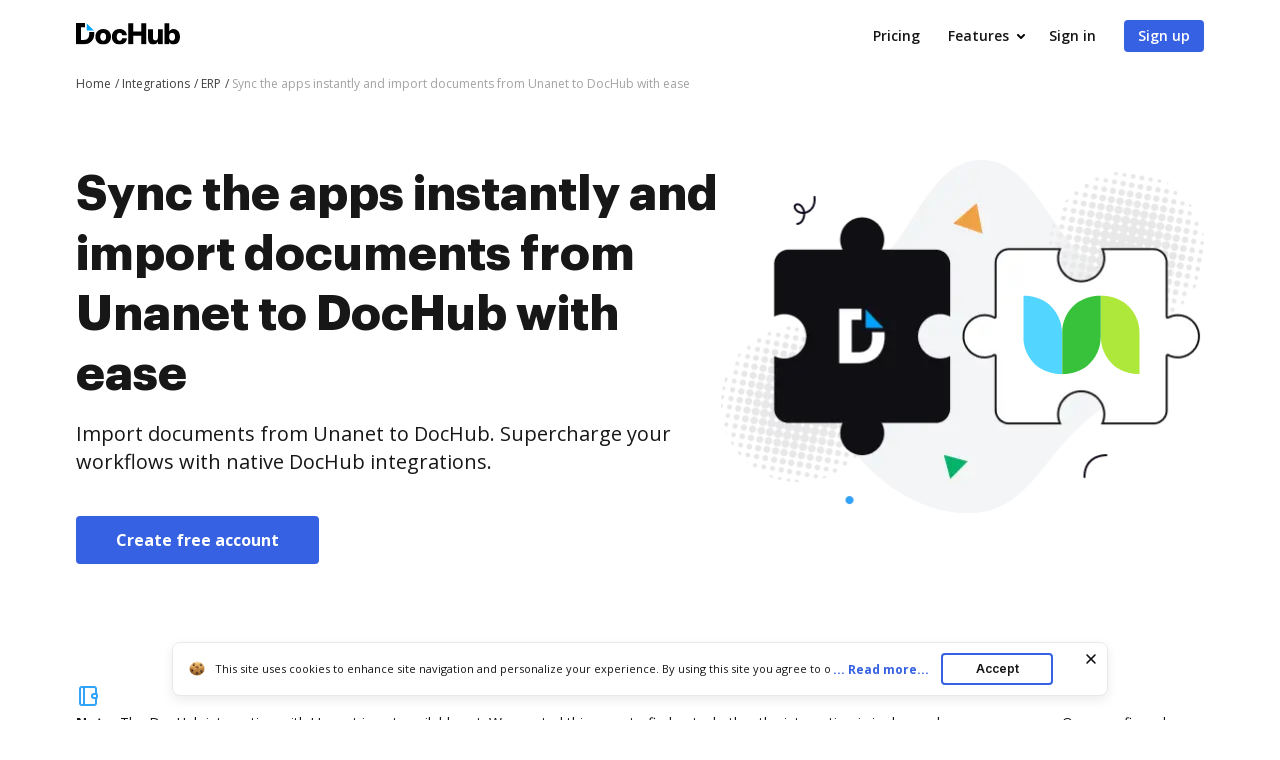

--- FILE ---
content_type: text/html; charset=UTF-8
request_url: https://www.dochub.com/en/integrations/erp/sync-the-apps-instantly-and-import-documents-from-unanet-to-dochub-with-ease
body_size: 19281
content:
<!DOCTYPE html>
<html lang="en" itemscope="" itemtype="https://schema.org/WebPage">
    <head>
        <!-- Google Tag Manager -->
<script>
    (function(w,d,s,l,i){w[l]=w[l]||[];w[l].push({'gtm.start':new Date().getTime(),event:'gtm.js'});var f=d.getElementsByTagName(s)[0],j=d.createElement(s),dl=l!='dataLayer'?'&l='+l:'';j.async=true;j.src='https://www.googletagmanager.com/gtm.js?id='+i+dl;f.parentNode.insertBefore(j,f);})(window,document,'script','dataLayer','GTM-TNBM843');
</script>
<!-- End Google Tag Manager -->
        <meta http-equiv="Content-Type" content="text/html; charset=utf-8">
        <meta http-equiv="X-UA-Compatible" content="IE=edge,chrome=1">
        <meta name="viewport" content="width=device-width, initial-scale=1.0, viewport-fit=cover">
        <meta name="format-detection" content="telephone=no">
        <title>Import documents from Unanet to DocHub</title>
        <meta name="description" content="Explore a codeless way to connect Unanet to DocHub for more streamlined file transfers. Make the most out of your ERP processes!">
        <meta name="keywords" content="">
        <meta name="csrf-token" content="x0tXWUEP4oo07fSbkSR7qf4AeCaeAAPgu6DqFsAH">
        
        <link rel="preconnect" href="https://cdn.mrkhub.com/" crossorigin>
        <link rel="dns-prefetch" href="https://cdn.mrkhub.com/">

        <link href="https://fonts.googleapis.com" rel="preconnect">
        <link href="https://fonts.gstatic.com" rel="preconnect" crossorigin="">

        <meta name="apple-mobile-web-app-title" content="Dochub">
<link type="image/png" href="https://cdn.mrkhub.com/dochub-frontend/197/favicons/favicon-96x96.png" rel="icon" sizes="96x96">
<link type="image/svg+xml" href="https://cdn.mrkhub.com/dochub-frontend/197/favicons/favicon.svg" rel="icon">
<link href="https://cdn.mrkhub.com/dochub-frontend/197/favicons/favicon.ico" rel="shortcut icon">
<link href="https://cdn.mrkhub.com/dochub-frontend/197/favicons/apple-touch-icon.png" rel="apple-touch-icon" sizes="180x180">
<link href="https://cdn.mrkhub.com/dochub-frontend/197/favicons/site.webmanifest" rel="manifest">
                    <link rel="canonical" href="https://www.dochub.com/en/integrations/erp/sync-the-apps-instantly-and-import-documents-from-unanet-to-dochub-with-ease" />
        
                                    <link rel="alternate" hreflang="en" href="https://www.dochub.com/en/integrations/erp/sync-the-apps-instantly-and-import-documents-from-unanet-to-dochub-with-ease" />
                    
                
        <style>
    /* Inter Variable */
    @font-face {
        font-family: "InterVariable";
        font-style: normal;
        font-weight: 300 800;
        font-display: swap;
        src: url("/fonts/inter/InterVariable.woff2") format("woff2-variations");
    }

    /* Open Sans */
    @font-face {
        font-family: "Open Sans";
        font-style: normal;
        font-weight: 300;
        font-display: swap;
        src: url("/fonts/opensans/OpenSans-Light.woff2") format("woff2"),
        url("/fonts/opensans/OpenSans-Light.woff") format("woff");
    }

    @font-face {
        font-family: "Open Sans";
        font-style: normal;
        font-weight: 400;
        font-display: swap;
        src: url("/fonts/opensans/OpenSans-Regular.woff2") format("woff2"),
        url("/fonts/opensans/OpenSans-Regular.woff") format("woff");
    }

    @font-face {
        font-family: "Open Sans";
        font-style: normal;
        font-weight: 600;
        font-display: swap;
        src: url("/fonts/opensans/OpenSans-SemiBold.woff2") format("woff2"),
        url("/fonts/opensans/OpenSans-SemiBold.woff") format("woff");
    }

    @font-face {
        font-family: "Open Sans";
        font-style: normal;
        font-weight: 700;
        font-display: swap;
        src: url("/fonts/opensans/OpenSans-Bold.woff2") format("woff2"),
        url("/fonts/opensans/OpenSans-Bold.woff") format("woff");
    }

    /* Graphik */
    @font-face {
        font-family: "Graphik";
        font-style: normal;
        font-weight: 400;
        font-display: swap;
        src: url("/fonts/Graphik/Graphik-Regular.woff2") format("woff2"),
        url("/fonts/Graphik/Graphik-Regular.woff") format("woff");
    }

    @font-face {
        font-family: "Graphik";
        font-style: normal;
        font-weight: 600;
        font-display: swap;
        src: url("/fonts/Graphik/Graphik-Semibold.woff2") format("woff2"),
        url("/fonts/Graphik/Graphik-Semibold.woff") format("woff");
    }

    @font-face {
        font-family: "Graphik";
        font-style: normal;
        font-weight: 700;
        font-display: swap;
        src: url("/fonts/Graphik/Graphik-Bold.woff2") format("woff2"),
        url("/fonts/Graphik/Graphik-Bold.woff") format("woff");
    }
</style>
            <style>
        @font-face{font-display:swap;font-family:Open Sans;font-stretch:100%;font-style:normal;font-weight:400;src:url(https://fonts.gstatic.com/s/opensans/v34/memvYaGs126MiZpBA-UvWbX2vVnXBbObj2OVTSGmu0SC55K5gw.woff2) format("woff2");unicode-range:U+0100-024f,U+0259,U+1e??,U+2020,U+20a0-20ab,U+20ad-20cf,U+2113,U+2c60-2c7f,U+a720-a7ff}@font-face{font-display:swap;font-family:Open Sans;font-stretch:100%;font-style:normal;font-weight:400;src:url(https://fonts.gstatic.com/s/opensans/v34/memvYaGs126MiZpBA-UvWbX2vVnXBbObj2OVTS-mu0SC55I.woff2) format("woff2");unicode-range:U+00??,U+0131,U+0152-0153,U+02bb-02bc,U+02c6,U+02da,U+02dc,U+2000-206f,U+2074,U+20ac,U+2122,U+2191,U+2193,U+2212,U+2215,U+feff,U+fffd}@font-face{font-display:swap;font-family:Open Sans;font-stretch:100%;font-style:normal;font-weight:600;src:url(https://fonts.gstatic.com/s/opensans/v34/memvYaGs126MiZpBA-UvWbX2vVnXBbObj2OVTSGmu0SC55K5gw.woff2) format("woff2");unicode-range:U+0100-024f,U+0259,U+1e??,U+2020,U+20a0-20ab,U+20ad-20cf,U+2113,U+2c60-2c7f,U+a720-a7ff}@font-face{font-display:swap;font-family:Open Sans;font-stretch:100%;font-style:normal;font-weight:600;src:url(https://fonts.gstatic.com/s/opensans/v34/memvYaGs126MiZpBA-UvWbX2vVnXBbObj2OVTS-mu0SC55I.woff2) format("woff2");unicode-range:U+00??,U+0131,U+0152-0153,U+02bb-02bc,U+02c6,U+02da,U+02dc,U+2000-206f,U+2074,U+20ac,U+2122,U+2191,U+2193,U+2212,U+2215,U+feff,U+fffd}@font-face{font-display:swap;font-family:Open Sans;font-stretch:100%;font-style:normal;font-weight:700;src:url(https://fonts.gstatic.com/s/opensans/v34/memvYaGs126MiZpBA-UvWbX2vVnXBbObj2OVTSGmu0SC55K5gw.woff2) format("woff2");unicode-range:U+0100-024f,U+0259,U+1e??,U+2020,U+20a0-20ab,U+20ad-20cf,U+2113,U+2c60-2c7f,U+a720-a7ff}@font-face{font-display:swap;font-family:Open Sans;font-stretch:100%;font-style:normal;font-weight:700;src:url(https://fonts.gstatic.com/s/opensans/v34/memvYaGs126MiZpBA-UvWbX2vVnXBbObj2OVTS-mu0SC55I.woff2) format("woff2");unicode-range:U+00??,U+0131,U+0152-0153,U+02bb-02bc,U+02c6,U+02da,U+02dc,U+2000-206f,U+2074,U+20ac,U+2122,U+2191,U+2193,U+2212,U+2215,U+feff,U+fffd}.section-title{font-family:Graphik,Arial;font-size:24px;font-weight:700;line-height:32px;margin-bottom:28px;margin-top:0;text-align:center}@media only screen and (min-width:768px){.section-title{font-size:28px;line-height:40px;margin-bottom:32px}}@media only screen and (min-width:960px){.section-title{font-size:44px;line-height:56px;margin-bottom:40px}}.action-link{color:#3661e3;cursor:pointer;display:inline-block;font-weight:700;padding-right:18px;position:relative;text-decoration:none;user-select:none}.action-link:after{background-image:url(https://cdn.mrkhub.com/dochub-frontend/197/images/_modules/action-link/arrow-right.svg);background-position:50%;background-repeat:no-repeat;bottom:0;content:"";height:8px;margin:auto;position:absolute;right:0;top:0;transition:all .2s ease-in-out;width:13px}.action-link:hover{color:#4f79f9;text-decoration:underline}.action-link:hover:after{right:-6px;transition:all .2s ease-in-out}.action-link:focus{border-radius:3px;outline:2px solid #c7d5ff;outline-offset:2px}*{box-sizing:border-box}body{color:#171717;font-weight:400;margin:0;min-width:320px;width:100%}.button,body{font-family:Open Sans,Arial;font-size:14px;line-height:20px}.button{background:#3661e3;border-radius:4px;color:#fff;cursor:pointer;display:inline-block;font-weight:600;padding:12px 16px;position:relative;text-align:center;text-decoration:none;transition:all .2s ease-in-out;user-select:none}.button:hover{background:#4f79f9}.button:active,.button:focus{box-shadow:0 0 0 1px #fff,0 0 0 3px #c7d5ff}.button:active{background:#1d4bd9;transition:all 0s ease-in-out}.page-section__inner{margin:0 auto;max-width:1208px;padding:30px 20px}@media only screen and (min-width:768px){.page-section__inner{padding:40px}}@media only screen and (min-width:960px){.page-section__inner{padding:60px 40px}}.page-section--intro,.page-section--intro .page-section__inner{padding-top:0}.page-section--intro .section-intro__container{display:flex}.page-section--intro .section-intro__description{flex-basis:648px;flex-grow:1;text-align:center}@media only screen and (min-width:960px){.page-section--intro .section-intro__description{padding-top:50px;text-align:left}}.page-section--intro .section-intro__description .description__buttons{align-items:center;display:flex;flex-direction:column;gap:12px;justify-content:center}@media only screen and (min-width:644px){.page-section--intro .section-intro__description .description__buttons{flex-direction:row}}@media only screen and (min-width:960px){.page-section--intro .section-intro__description .description__buttons{justify-content:flex-start}}.page-section--intro .section-intro__description .description__buttons .button{display:block;font-size:16px;font-weight:700;line-height:24px;max-width:252px;padding-left:40px;padding-right:40px;text-align:center;width:100%}@media only screen and (min-width:644px){.page-section--intro .section-intro__description .description__buttons .button{max-width:unset;width:unset}}.page-section--intro .section-intro__description .description__buttons .button.button--bordered{background-color:transparent;border:1px solid #d3d8e1;color:#565f70}.page-section--intro .section-intro__description .description__buttons .button.button--bordered:hover{background-color:#eff6ff}.page-section--intro .section-intro__description .description__buttons .button.button--bordered:active{background-color:#dbeafe}.page-section--intro .section-intro__description .description__buttons .button.button--bordered:focus{box-shadow:0 0 0 1px #fff,0 0 0 3px #c7d5ff}.page-section--intro .section-intro__description .description__buttons .button.button--icon{align-items:center;column-gap:10px;display:flex;justify-content:center;max-width:300px}@media only screen and (min-width:960px){.page-section--intro .section-intro__description .description__buttons .button.button--icon{padding-left:14px;padding-right:14px}}@media only screen and (min-width:1000px){.page-section--intro .section-intro__description .description__buttons .button.button--icon{padding-left:20px;padding-right:20px}}@media only screen and (min-width:1140px){.page-section--intro .section-intro__description .description__buttons .button.button--icon{padding-left:40px;padding-right:40px}}.page-section--intro .section-intro__decoration{align-self:center;display:none;flex-basis:485px;position:relative}@media only screen and (min-width:960px){.page-section--intro .section-intro__decoration{display:block}}.page-section--intro .section-intro__decoration .intro__illustration{height:auto;width:100%}.page-section--intro .section-intro__decoration .intro__app-logo-container{align-items:center;column-gap:16px;display:flex;height:90px;justify-content:center;object-fit:contain;position:absolute;right:calc(25% - 68px);top:calc(49% - 45px);width:140px}.page-section--intro .section-intro__decoration .intro__app-logo-container .intro__app-logo{height:100%;width:auto}@media only screen and (max-width:1110px){.page-section--intro .section-intro__decoration .intro__app-logo-container .intro__app-logo{transform:scale(.92)}}.page-section--intro .section-title{font-family:Graphik,Arial;font-size:32px;font-weight:700;line-height:44px;margin-bottom:12px}@media only screen and (min-width:768px){.page-section--intro .section-title{font-size:48px;line-height:60px;margin-bottom:16px}}@media only screen and (min-width:960px){.page-section--intro .section-title{text-align:left}}.page-section--intro .section-subtitle{font-size:16px;font-weight:400;line-height:24px;margin:0 auto 24px;max-width:543px}@media only screen and (min-width:768px){.page-section--intro .section-subtitle{margin-bottom:40px}}@media only screen and (min-width:960px){.page-section--intro .section-subtitle{font-size:20px;line-height:28px;max-width:100%}}.page-section--features .section-title{margin:0 auto 32px;max-width:930px;text-align:center}@media only screen and (min-width:768px){.page-section--features .section-title{font-size:32px;line-height:44px}}@media only screen and (min-width:960px){.page-section--features .section-title{font-size:44px;line-height:56px;margin-bottom:40px}}.page-section--features .features__item{column-gap:40px;display:flex;flex-direction:column;padding-left:6px;padding-right:6px;row-gap:32px}@media only screen and (min-width:960px){.page-section--features .features__item{align-items:center;flex-direction:row;padding:0}}.page-section--features .features__item__column--media{flex-basis:content;flex-grow:1;order:2}@media only screen and (min-width:960px){.page-section--features .features__item__column--media{flex-basis:648px;order:1}}.page-section--features .features__item__column--description{flex-basis:content;flex-grow:1;order:1}@media only screen and (min-width:481px){.page-section--features .features__item__column--description{min-height:inherit}}@media only screen and (min-width:960px){.page-section--features .features__item__column--description{flex-basis:440px;margin-bottom:40px;order:2}}.page-section--features .features__item__column--description .section-title{font-size:20px;line-height:28px;margin-bottom:12px;text-align:center}@media only screen and (min-width:768px){.page-section--features .features__item__column--description .section-title{font-size:28px;line-height:40px;margin-bottom:16px}}@media only screen and (min-width:960px){.page-section--features .features__item__column--description .section-title{font-size:32px;line-height:44px;text-align:left}}.page-section--features .features__item__column--description .features__description{font-size:16px;line-height:24px;margin:0 auto;max-width:441px;text-align:center}@media only screen and (min-width:960px){.page-section--features .features__item__column--description .features__description{margin:0;max-width:100%;text-align:left}}.page-section--features .features__illustration-container{align-items:flex-end;background-color:#e2e9fc;border-radius:8px;display:flex;height:212px;justify-content:center;margin:0 auto;max-width:440px;overflow:hidden}@media only screen and (min-width:640px){.page-section--features .features__illustration-container{height:436px;max-width:100%}}@media only screen and (min-width:960px){.page-section--features .features__illustration-container{height:400px}}@media only screen and (min-width:1040px){.page-section--features .features__illustration-container{height:436px}}.page-section--features .features__illustration-container .features__illustration{display:block;height:auto;max-width:648px;width:100%}
    </style>
        
                    <style>
        .header-menu{user-select:none}.header-menu .header-menu__item{display:none}@media only screen and (min-width:768px){.header-menu .header-menu__item{display:inline-block}}.header-menu .header-menu__item .header-menu__button{margin-left:12px}.header-menu .header-menu__item .right-arrow{padding:8px 44px 8px 24px}.header-menu .header-menu__item .right-arrow:after{background-image:url("data:image/svg+xml;charset=utf-8,%3Csvg xmlns='http://www.w3.org/2000/svg' width='12' height='9' fill='none'%3E%3Cpath fill='%23fff' fill-rule='evenodd' d='m8.672.964 3.182 3.182a.5.5 0 0 1 0 .707L8.672 8.035a.5.5 0 1 1-.708-.707L10.293 5H.5a.5.5 0 0 1 0-1h9.793L7.964 1.67a.5.5 0 1 1 .708-.707' clip-rule='evenodd'/%3E%3C/svg%3E");background-position:50%;background-repeat:no-repeat;bottom:0;color:#fff;content:"";display:block;height:7px;margin:auto;padding-left:8px;padding-right:24px;position:absolute;right:0;top:0;width:12px}.header-menu .header-menu__item.mobile-visible{display:inline-block}.header-menu .header-menu__item.has-dropdown{padding-right:14px;position:relative}.header-menu .header-menu__item.has-dropdown .header-menu__link{cursor:pointer;padding-right:10px;position:relative;text-decoration:none}.header-menu .header-menu__item.has-dropdown .header-menu__link:after{background:url(https://cdn.mrkhub.com/dochub-frontend/197/images/_modules/section-header/icons/arrow-down.svg);content:"";display:block;height:5px;position:absolute;right:-6px;top:calc(50% - 2px);transition:transform .2s;width:8px}.header-menu .header-menu__item.is-open .header-menu__dropdown{display:block}.header-menu .header-menu__item.is-open .header-menu__link{border-color:#000;color:#171717}.header-menu .header-menu__item.is-open .header-menu__link:after{background:url(https://cdn.mrkhub.com/dochub-frontend/197/images/_modules/section-header/icons/arrow-down.svg);transform:rotate(-180deg)}.header-menu__button{background:#3661e3;border-radius:4px;color:#fff;cursor:pointer;display:inline-block;font-family:Open Sans,Arial;font-size:14px;font-weight:600;line-height:16px;padding:8px 14px;position:relative;text-decoration:none;transition:all .2s ease-in-out;user-select:none}.header-menu__button:hover{background:#4f79f9}.header-menu__button:active,.header-menu__button:focus{box-shadow:0 0 0 1px #fff,0 0 0 3px #c7d5ff}.header-menu__button:active{background:#1d4bd9;transition:all 0s ease-in-out}.header-menu__link{color:#171717;font-weight:600;padding:8px 12px;text-decoration:none;-webkit-font-smoothing:antialiased}.header-menu__link:hover{text-decoration:underline}.header-menu--white .header-menu__item .right-arrow{padding:8px 44px 8px 24px}.header-menu--white .header-menu__item .right-arrow:after{background-image:url("data:image/svg+xml;charset=utf-8,%3Csvg xmlns='http://www.w3.org/2000/svg' width='12' height='9' fill='none'%3E%3Cpath fill='%23171717' fill-rule='evenodd' d='m8.672.964 3.182 3.182a.5.5 0 0 1 0 .707L8.672 8.035a.5.5 0 1 1-.708-.707L10.293 5H.5a.5.5 0 0 1 0-1h9.793L7.964 1.67a.5.5 0 1 1 .708-.707' clip-rule='evenodd'/%3E%3C/svg%3E");background-position:50%;background-repeat:no-repeat;bottom:0;color:#171717;content:"";display:block;height:7px;margin:auto;padding-left:8px;padding-right:24px;position:absolute;right:0;top:0;width:12px}.header-menu--white .header-menu__button{background:#fff;color:#171717}.header-menu--white .header-menu__button:hover{background:#eff6ff}.header-menu--white .header-menu__button:focus{box-shadow:0 0 0 1px #171717,0 0 0 3px #565f70}.header-menu--white .header-menu__button:active{background:#dbeafe;box-shadow:0 0 0 1px #171717,0 0 0 3px #565f70;transition:all 0s ease-in-out}.header-menu--white .header-menu__link{color:#fff}.header-menu__dropdown{background-color:#fff;border-radius:4px;box-shadow:0 2px 16px 0 rgba(0,0,0,.24);display:none;left:10px;margin:26px 0 0;position:absolute;right:0;top:100%;width:288px;z-index:35}.header-menu__dropdown-container{display:flex;gap:16px;justify-content:space-between;margin:0 auto;padding:28px 32px;position:relative;width:100%}.header-menu__dropdown-area{display:flex;flex:1 1 766px;gap:16px;justify-content:space-between}.header-menu__dropdown-area .header-menu__dropdown-area-column{flex:1 0 216px}.header-menu__dropdown-area .header-menu__dropdown-area-column:last-of-type{flex:1 1 456px}.header-menu__dropdown-area .header-menu__dropdown-area-title{font-size:16px;margin-bottom:11px}.header-menu__dropdown-area .header-menu__dropdown-area-title-link{color:#171717;font-size:16px;font-weight:700;position:relative;text-decoration:none}.header-menu__dropdown-area .header-menu__dropdown-area-title-link:hover{text-decoration:none}.header-menu__dropdown-area span.header-menu__dropdown-area-title-link{color:#171717}.header-menu__dropdown-area .header-menu__dropdown-area-list{display:flex;flex-direction:column;gap:26px;margin:0;padding:0}.header-menu__dropdown-area .header-menu__dropdown-list-item{display:flex;flex-direction:row;font-size:16px;gap:8px;line-height:24px;margin:0}.header-menu__dropdown-area .header-menu__dropdown-icon{display:inline-block;height:24px;width:24px}.header-menu__dropdown-area .header-menu__dropdown-link{border-bottom:2px solid transparent;color:#171717;font-size:16px;font-weight:400;line-height:24px;text-decoration:none}.header-menu__dropdown-area .header-menu__dropdown-link:focus,.header-menu__dropdown-area .header-menu__dropdown-link:hover{border-color:#171717}.layout__header--black .header-menu__item.has-dropdown .header-menu__link{border-color:#fff;color:#fff}.layout__header--black .header-menu__item.has-dropdown .header-menu__link:after{background:url(https://cdn.mrkhub.com/dochub-frontend/197/images/_modules/section-header/icons/arrow-down-white.svg)}.layout__header--black .header-menu__item.has-dropdown.is-open .header-menu__link{border-color:#fff;color:#fff}.layout__header--black .header-menu__item.has-dropdown.is-open .header-menu__link:after{background:url(https://cdn.mrkhub.com/dochub-frontend/197/images/_modules/section-header/icons/arrow-down-white.svg);transform:rotate(-180deg)}.layout__header--black .header-menu__dropdown{background-color:#171717;transition:background-color .3s ease}.layout__header--black .header-menu__dropdown-link{color:#fff}.layout__header--black .header-menu__dropdown-link:focus,.layout__header--black .header-menu__dropdown-link:hover{border-color:#fff}.layout__header--black .header-menu__dropdown-list-item:first-of-type svg path{stroke:#3b82f6}.layout__header--black .page-section--header--black.sticky-header .header-menu__item.has-dropdown .header-menu__dropdown{background-color:#fff;transition:background-color .3s ease}.layout__header--black .page-section--header--black.sticky-header .header-menu__item.has-dropdown .header-menu__dropdown-link{color:#171717}.layout__header--black .page-section--header--black.sticky-header .header-menu__item.has-dropdown .header-menu__dropdown-link:focus,.layout__header--black .page-section--header--black.sticky-header .header-menu__item.has-dropdown .header-menu__dropdown-link:hover{border-color:#171717}.layout__header--black .page-section--header--black.sticky-header .header-menu__item.has-dropdown .header-menu__dropdown-list-item:first-of-type svg path{stroke:#3661e3}.action-link{color:#3661e3;cursor:pointer;display:inline-block;font-weight:700;padding-right:18px;position:relative;text-decoration:none;user-select:none}.action-link:after{background-image:url(https://cdn.mrkhub.com/dochub-frontend/197/images/_modules/action-link/arrow-right.svg);background-position:50%;background-repeat:no-repeat;bottom:0;content:"";height:8px;margin:auto;position:absolute;right:0;top:0;transition:all .2s ease-in-out;width:13px}.action-link:hover{color:#4f79f9;text-decoration:underline}.action-link:hover:after{right:-6px;transition:all .2s ease-in-out}.action-link:focus{border-radius:3px;outline:2px solid #c7d5ff;outline-offset:2px}.page-header--top{display:block;height:32px;z-index:4}.page-header--top .page-header__container{align-items:center;display:flex;justify-content:flex-end;margin:0 auto;max-width:1208px;padding:10px 20px}@media only screen and (min-width:768px){.page-header--top .page-header__container{padding-left:40px;padding-right:40px}.page-header--top .page-header__container:after,.page-header--top .page-header__container:before{display:none}}.page-header--top .header-nav__list{display:flex;gap:24px;margin:0;padding:0}.page-header--top .header-nav__item{font-size:12px;line-height:12px;list-style-type:none;position:relative}.page-header--top .header-nav__item-link{color:#171717;font-size:12px;font-weight:600;line-height:12px;text-decoration:none}.page-header--top .header-nav__item-link:active:before,.page-header--top .header-nav__item-link:before,.page-header--top .header-nav__item-link:focus:before,.page-header--top .header-nav__item-link:hover:before{background:#171717}.page-header--dark-theme{background-color:#e2e8f0;color:#fff}.layout__header-black .page-header--top{background:linear-gradient(270deg,#1f2d4e,#334155)}.layout__header-black .header-nav__item-link{color:#fff}.layout__header-black .header-nav__item-link:before{background:#fff}.layout-desktopOverlay{background-color:#000;height:0;left:0;opacity:0;position:fixed;top:0;width:100%;z-index:13}.layout-desktopOverlay.is-visible{height:100%;opacity:.4}.main-menu{display:none}@media only screen and (min-width:960px){.main-menu{display:block}}.main-menu .main-menu__list{align-items:center;display:flex;list-style:none;margin:0;padding:0 0 0 6px}.main-menu .main-menu__item{padding:0 12px}@media only screen and (min-width:1280px){.main-menu .main-menu__item{padding:0 14px}}.main-menu .main-menu__item:hover .main-menu__link{color:#171717}.main-menu .main-menu__item.has-dropdown .main-menu__link{padding-right:10px;text-decoration:none}@media only screen and (min-width:1280px){.main-menu .main-menu__item.has-dropdown .main-menu__link{padding-right:14px}}.main-menu .main-menu__item.has-dropdown .main-menu__link:after{background:url(https://cdn.mrkhub.com/dochub-frontend/197/images/_modules/section-header/icons/arrow-down.svg);content:"";display:block;height:5px;position:absolute;right:-6px;top:calc(50% - 2px);transition:transform .2s;width:8px}.main-menu .main-menu__item.is-open .main-menu__dropdown{display:block}.main-menu .main-menu__item.is-open .main-menu__link{border-color:#000;color:#171717}.main-menu .main-menu__item.is-open .main-menu__link:after{background:url(https://cdn.mrkhub.com/dochub-frontend/197/images/_modules/section-header/icons/arrow-down.svg);transform:rotate(-180deg)}.main-menu .main-menu__item .main-menu__link:before{content:none}.main-menu .main-menu__link{border-bottom:3px solid transparent;color:#171717;font-size:16px;font-weight:600;padding:22px 2px;position:relative;text-decoration:none}.main-menu .main-menu__link:before{bottom:0;height:4px}.main-menu .main-menu__link:hover{text-decoration:none}.main-menu .main-menu__link:hover:before{display:none}.main-menu .main-menu__dropdown{background-color:#fff;border-top:1px solid #e2e8f0;box-shadow:0 10px 10px 0 rgba(0,0,0,.1);display:none;left:0;margin:0;position:absolute;right:0;top:100%;width:100%;z-index:35}.main-menu .main-menu__dropdown-container{display:flex;gap:16px;justify-content:space-between;margin:0 auto;max-width:1208px;padding:48px 40px;position:relative;width:100%}.main-menu .main-menu__dropdown-category-title{font-family:Graphik,Arial;font-size:28px;font-weight:700;line-height:36px;margin-bottom:12px}.main-menu .main-menu__dropdown-category-description{font-size:16px;line-height:24px;margin-bottom:24px}.main-menu .action-link{text-decoration:none}.main-menu .main-menu__dropdown-area{display:flex;flex:0 1 766px;gap:16px;justify-content:space-between}.main-menu .main-menu__dropdown-area-column{flex:0 0 216px}.main-menu .main-menu__dropdown-area-column:last-of-type{flex:0 1 456px}.main-menu .main-menu__dropdown-area-title{font-size:16px;margin-bottom:11px}.main-menu .main-menu__dropdown-area-title-link{color:#171717;font-size:16px;font-weight:700;position:relative;text-decoration:none}.main-menu .main-menu__dropdown-area-title-link:hover{text-decoration:none}.main-menu span.main-menu__dropdown-area-title-link{color:#171717}.main-menu .main-menu__dropdown-area-list{margin:0;padding:0}.main-menu .main-menu__dropdown-list-item{display:flex;flex-direction:row;font-size:16px;gap:16px;line-height:24px;margin:0 0 16px}.main-menu .main-menu__dropdown-icon{display:inline-block;height:24px;width:24px}.main-menu .main-menu__dropdown-link{border-bottom:2px solid transparent;color:#171717;font-size:16px;font-weight:400;line-height:24px;text-decoration:none}.main-menu .main-menu__dropdown-link:focus,.main-menu .main-menu__dropdown-link:hover{border-color:#171717}.main-menu .main-menu__dropdown-accent-box{border:1px solid #e2e8f0;border-radius:8px;flex:0 0 auto;height:148px;overflow:hidden;width:456px}.main-menu .accent-box{display:flex;justify-content:space-between;padding:0;position:relative}.main-menu .accent-box__column-description{flex:0 0 240px;padding:24px 0 24px 24px}.main-menu .accent-box__column-decoration{align-self:bottom;flex:0 0 192px}.main-menu .accent-box__column-decoration img{display:block}.main-menu .accent-box__title{font-family:Graphik,Arial;font-size:20px;font-weight:700;line-height:22px;margin:0 0 8px}.main-menu .accent-box__description{font-size:10px;line-height:13px;margin:0 0 10px}.main-menu .accent-box .app-buttons{display:flex;gap:8px}.main-menu .main-menu__dropdown .main-menu__dropdown-category-notion{flex:0 4 288px}.main-menu__dropdown-category-title{font-size:28px;line-height:36px;margin:0 0 12px}.main-menu__dropdown--solutions .main-menu__dropdown-area{margin-top:16px;padding-right:0}@media only screen and (min-width:1280px){.main-menu__dropdown--solutions .main-menu__dropdown-area{margin-top:24px}}.main-menu__dropdown--solutions .main-menu__dropdown-area-title{margin-bottom:20px}@media only screen and (min-width:1280px){.main-menu__dropdown--solutions .main-menu__dropdown-area-title{margin-bottom:22px}}.main-menu__dropdown--solutions .main-menu__dropdown-area-column:first-child{padding-left:34px}@media only screen and (min-width:1280px){.main-menu__dropdown--solutions .main-menu__dropdown-area-column:first-child{padding-left:102px}}.main-menu__dropdown--solutions .main-menu__dropdown-area-column:nth-child(2){margin-top:18px;padding-left:20px}@media only screen and (min-width:1280px){.main-menu__dropdown--solutions .main-menu__dropdown-area-column:nth-child(2){margin-top:22px;padding-left:28px}}.main-menu__dropdown--solutions .main-menu__dropdown-area-column:nth-child(3){padding-left:27px}@media only screen and (min-width:1280px){.main-menu__dropdown--solutions .main-menu__dropdown-area-column:nth-child(3){padding-left:58px}}.main-menu__dropdown--solutions .main-menu__dropdown-area-column:nth-child(4){padding-left:27px}@media only screen and (min-width:1280px){.main-menu__dropdown--solutions .main-menu__dropdown-area-column:nth-child(4){padding-left:58px}}.main-menu__dropdown--solutions .main-menu__dropdown-area-column--other{background:#f6f8fb;border-radius:12px;margin-left:auto;margin-right:0;padding:16px}@media only screen and (min-width:1280px){.main-menu__dropdown--solutions .main-menu__dropdown-area-column--other{margin-left:54px;padding:24px 28px}}.main-menu__dropdown--solutions .main-menu__dropdown-area-column--other .main-menu__dropdown-area-title{margin-bottom:20px}@media only screen and (min-width:1280px){.main-menu__dropdown--solutions .main-menu__dropdown-area-column--other .main-menu__dropdown-area-title{margin-bottom:26px}}.main-menu__dropdown--solutions .main-menu__dropdown-area-column--other .main-menu__dropdown-list-item{font-size:14px;margin-top:12px}@media only screen and (min-width:1280px){.main-menu__dropdown--solutions .main-menu__dropdown-area-column--other .main-menu__dropdown-list-item{font-size:16px;margin-top:16px}}.main-menu__dropdown--solutions .main-menu__dropdown-area-column--other .main-menu__dropdown-link{margin-left:10px}.main-menu__dropdown--solutions .main-menu__dropdown-link{margin-left:0}.main-menu__dropdown--solutions .main-menu__dropdown-area-title{margin-bottom:22px}.main-menu__dropdown--solutions .main-menu__dropdown-area-title-link{font-size:14px}@media only screen and (min-width:1280px){.main-menu__dropdown--solutions .main-menu__dropdown-area-title-link{font-size:16px}}.main-menu__dropdown--solutions .main-menu__dropdown-list-item{font-size:14px;margin-top:8px}.page-header .header-action{align-items:center;display:flex}.page-header .header-action .login-link{color:#171717;display:block;font-size:14px;font-weight:700;line-height:24px;margin-right:12px}@media only screen and (min-width:960px){.page-header .header-action .login-link{display:none}}.page-header .header-action .mobile-menu__action{display:block}@media only screen and (min-width:768px){.page-header .header-action .mobile-menu__action{display:none}}.layout__header-black .page-header .main-menu .main-menu__item.is-open .main-menu__link{border-color:#fff}.layout__header-black .page-header .main-menu .main-menu__link{color:#fff}.layout__header-black .page-header .main-menu .main-menu__link:after{background:url(https://cdn.mrkhub.com/dochub-frontend/197/images/_modules/section-header/icons/arrow-down-white.svg)}.layout__header-black .page-header .main-menu .main-menu__link:hover{color:#fff}.layout__header-black .page-header .main-menu .main-menu__dropdown--features .main-menu__dropdown-list-item:first-of-type svg path{stroke:#3b82f6}.layout__header-black .page-header .main-menu .main-menu__dropdown{background-color:#0f172a;border-top-color:#334155;transition:all .5s ease}.layout__header-black .page-header .main-menu .main-menu__dropdown:after{border-color:#0f172a transparent transparent;transition:all .5s ease}.layout__header-black .page-header .main-menu .main-menu__dropdown-area-title,.layout__header-black .page-header .main-menu .main-menu__dropdown-area-title-link,.layout__header-black .page-header .main-menu .main-menu__dropdown-category-description,.layout__header-black .page-header .main-menu .main-menu__dropdown-category-title,.layout__header-black .page-header .main-menu .main-menu__dropdown-link.link{color:#fff}.layout__header-black .page-header .main-menu .main-menu__dropdown-link.link:before{background:#fff}.layout__header-black .page-header .main-menu .main-menu__dropdown-link.link:focus,.layout__header-black .page-header .main-menu .main-menu__dropdown-link.link:hover{border-color:#fff}.layout__header-black .page-header .main-menu .main-menu__dropdown-accent-box,.layout__header-black .page-header .main-menu .main-menu__dropdown-area-column--other{background:#0f172a;border:1px solid #334155;transition:all .5s ease}.layout__header-black .page-header .main-menu .accent-box{color:#fff}.layout__header-black .page-header .mobile-menu-trigger-button .mobile-menu-trigger__bar{background:#fff}.layout__header-black .page-header.is-fixed .main-menu .main-menu__item .main-menu__link:after{background:url(https://cdn.mrkhub.com/dochub-frontend/197/images/_modules/section-header/icons/arrow-down.svg)}.layout__header-black .page-header.is-fixed .main-menu .main-menu__item.is-open .main-menu__link{border-color:#000}.layout__header-black .page-header.is-fixed .main-menu .main-menu__item.is-open .main-menu__link:after{background:url(https://cdn.mrkhub.com/dochub-frontend/197/images/_modules/section-header/icons/arrow-down.svg);transform:rotate(-180deg)}.layout__header-black .page-header.is-fixed .main-menu .main-menu__link{color:#2c2c2c}.layout__header-black .page-header.is-fixed .main-menu .main-menu__link:after{background:url(https://cdn.mrkhub.com/dochub-frontend/197/images/global/icons/arrow.svg)}.layout__header-black .page-header.is-fixed .main-menu .main-menu__dropdown{background-color:#fff;border-top:1px solid #e2e8f0}.layout__header-black .page-header.is-fixed .main-menu .main-menu__dropdown:after{border-color:#fff transparent transparent}.layout__header-black .page-header.is-fixed .main-menu .link--outgoing{color:#0777cf}.layout__header-black .page-header.is-fixed .main-menu .link--outgoing:after{background:url(https://cdn.mrkhub.com/dochub-frontend/197/images/global/link-arrow.svg) no-repeat 100%}.layout__header-black .page-header.is-fixed .main-menu .link--outgoing:before{background:#0777cf}.layout__header-black .page-header.is-fixed .main-menu .main-menu__dropdown-area-title-link,.layout__header-black .page-header.is-fixed .main-menu .main-menu__dropdown-category-description,.layout__header-black .page-header.is-fixed .main-menu .main-menu__dropdown-category-title,.layout__header-black .page-header.is-fixed .main-menu .main-menu__dropdown-link{color:#171717}.layout__header-black .page-header.is-fixed .main-menu .main-menu__dropdown-link:before{background:#171717}.layout__header-black .page-header.is-fixed .main-menu .main-menu__dropdown-link:focus,.layout__header-black .page-header.is-fixed .main-menu .main-menu__dropdown-link:hover{border-color:#171717}.layout__header-black .page-header.is-fixed .main-menu .main-menu__dropdown-accent-box,.layout__header-black .page-header.is-fixed .main-menu .main-menu__dropdown-area-column--other{background:#fff;border:1px solid #e2e8f0}.layout__header-black .page-header.is-fixed .main-menu .main-menu__dropdown-accent-box a:hover .accent-box__link,.layout__header-black .page-header.is-fixed .main-menu .main-menu__dropdown-area-column--other a:hover .accent-box__link{background:url(https://cdn.mrkhub.com/dochub-frontend/197/images/global/icons/btn-arrow-hover.svg);background-repeat:no-repeat;background-size:100%}.layout__header-black .page-header.is-fixed .main-menu .accent-box{color:#2c2c2c}.layout__header-black .page-header.is-fixed .main-menu .accent-box__link{background:url(https://cdn.mrkhub.com/dochub-frontend/197/images/global/icons/btn-arrow.svg);background-repeat:no-repeat;background-size:100%}.layout__header-black .page-header.is-fixed .main-menu__dropdown--features .main-menu__dropdown-list-item:first-of-type svg path{stroke:#3661e3}.layout__header-black .page-header.is-fixed .mobile-menu-trigger-button .mobile-menu-trigger__bar{background:#2c2c2c}.mobile-menu{background-color:#fff;display:flex;flex-direction:column;height:100%;overflow-x:hidden;padding:62px 20px 40px;position:relative;user-select:none;-webkit-tap-highlight-color:transparent}@media only screen and (min-width:768px){.mobile-menu{padding-left:40px;padding-right:40px;padding-top:88px}}.mobile-menu .button--md{font-size:16px;line-height:24px;margin-top:24px;width:100%}.mobile-menu .bread-crumbs-wrapper{text-align:center}.mobile-menu .mobile-menu__body{flex:0 0 auto;overflow:hidden}.mobile-menu .mobile-menu__item{border-bottom:1px solid #e2e8f0;opacity:0;position:relative;transition:none .2s ease;transition-property:transform,opacity;width:100%}.mobile-menu .mobile-menu__item:first-child{transition-delay:.2s}.mobile-menu .mobile-menu__item:nth-child(2){transition-delay:.22s}.mobile-menu .mobile-menu__item:nth-child(3){transition-delay:.24s}.mobile-menu .mobile-menu__item:nth-child(4){transition-delay:.26s}.mobile-menu .mobile-menu__item:nth-child(5){transition-delay:.28s}.mobile-menu .mobile-menu__item:nth-child(6){transition-delay:.3s}.mobile-menu .mobile-menu__item:nth-child(7){transition-delay:.32s}.mobile-menu .mobile-menu__item:nth-child(8){transition-delay:.34s}.mobile-menu .mobile-menu__item:nth-child(9){transition-delay:.36s}.mobile-menu .mobile-menu__item:nth-child(10){transition-delay:.38s}.mobile-menu .mobile-menu__item:last-child{margin-bottom:0}.mobile-menu .mobile-menu__item.main-menu-toggler{position:relative}.mobile-menu .mobile-menu__item.main-menu-toggler:after{background:url("data:image/svg+xml;charset=utf-8,%3Csvg xmlns='http://www.w3.org/2000/svg' width='10' height='7' fill='none'%3E%3Cpath fill='%23000' fill-rule='evenodd' d='M.366.866a1.25 1.25 0 0 0 0 1.768l3.75 3.75a1.25 1.25 0 0 0 1.768 0l3.75-3.75A1.25 1.25 0 0 0 7.866.866L5 3.732 2.134.866a1.25 1.25 0 0 0-1.768 0' clip-rule='evenodd'/%3E%3C/svg%3E") no-repeat;background-size:contain;content:"";display:block;height:7px;position:absolute;right:5px;top:28px;transform:rotate(0);transition:all .2s ease;width:10px}.mobile-menu .mobile-menu__item.main-menu-toggler .mobile-menu__link{background-color:transparent;cursor:inherit;cursor:pointer;user-select:none}.mobile-menu .mobile-menu__item.main-menu-toggler .mobile-menu__link:hover{background-color:transparent}.mobile-menu .mobile-menu__item.is-active .mobile-menu__link{background-color:transparent;cursor:inherit;user-select:none}.mobile-menu .mobile-menu__item.is-active .mobile-menu__link:hover{background-color:transparent}.mobile-menu .mobile-menu__item.has-dropdown span{color:#3661e3}.mobile-menu .mobile-menu__item.has-dropdown span:after{width:0}.mobile-menu .mobile-menu__item.has-dropdown:after{background:url("data:image/svg+xml;charset=utf-8,%3Csvg xmlns='http://www.w3.org/2000/svg' width='10' height='7' fill='none'%3E%3Cpath fill='%233661E3' fill-rule='evenodd' d='M.366.866a1.25 1.25 0 0 0 0 1.768l3.75 3.75a1.25 1.25 0 0 0 1.768 0l3.75-3.75A1.25 1.25 0 0 0 7.866.866L5 3.732 2.134.866a1.25 1.25 0 0 0-1.768 0' clip-rule='evenodd'/%3E%3C/svg%3E") no-repeat;background-size:contain;transform:rotate(-180deg)}.mobile-menu .mobile-menu__item:not(.main-menu-toggler) .mobile-menu__link:active{color:#171717}.mobile-menu .mobile-menu__link{color:#171717;display:block;font-size:20px;font-weight:600;line-height:28px;padding:15px 1px;text-decoration:none;user-select:none}.mobile-menu .mobile-menu__link:hover{text-decoration:none}.mobile-menu .mobile-menu__submenu{display:none;height:0;list-style-type:none;opacity:0;overflow:hidden;padding-bottom:0;padding-left:12px;transition:height 0ms 2s,opacity .2s 0ms}.mobile-menu .mobile-menu__item.has-dropdown .mobile-menu__submenu{display:block;height:auto;opacity:1;padding-bottom:8px;padding-left:12px;position:relative;transition:height 0ms 2s,opacity .2s 0ms}.mobile-menu .mobile-menu__item.has-dropdown .mobile-menu__submenu--dropdown:not(:last-child){padding-bottom:0}.mobile-menu .mobile-menu__item.has-dropdown .mobile-menu__submenu--dropdown:not(.mobile-menu .mobile-menu__item.has-dropdown .mobile-menu__submenu--dropdown:nth-child(2)):after{background:url("[data-uri]") no-repeat;background-size:contain;content:"";display:block;height:7px;position:absolute;right:5px;top:21px;transform:rotate(0);transition:all .2s ease;width:10px}.mobile-menu .mobile-menu__item.has-dropdown .mobile-menu__submenu--dropdown:not(.mobile-menu .mobile-menu__item.has-dropdown .mobile-menu__submenu--dropdown:nth-child(2)).is-active:after{transform:rotate(-180deg)}.mobile-menu .mobile-menu__submenu-item{position:relative}.mobile-menu .mobile-menu__submenu-item:after{content:none}.mobile-menu .mobile-menu__submenu-item-nav .mobile-menu__submenu-link:after{background:url("[data-uri]") no-repeat;background-size:cover;content:"";display:block;height:8px;position:absolute;right:0;top:calc(50% - 4px);transform:rotate(-90deg);transition:transform .2s;width:14px}.mobile-menu .mobile-menu__submenu-item.is-active .mobile-menu__submenu-link{color:#171717;cursor:inherit;font-weight:600;user-select:none}.mobile-menu .mobile-menu__submenu-item.is-active .mobile-menu__submenu-link:hover{background-color:transparent}.mobile-menu .mobile-menu__submenu-link{color:#171717;display:block;font-size:16px;line-height:24px;margin:0;padding:0 0 16px;text-decoration:none}.mobile-menu .mobile-menu__submenu-link:active{color:#171717;text-decoration:none}.mobile-menu .mobile-menu__submenu-link:hover{text-decoration:none}.mobile-menu .mobile-menu__submenu-link--bold{font-weight:600}.mobile-menu .mobile-menu__submenu-link--bold:active{color:unset}.mobile-menu .mobile-menu__submenu-link--more{color:#3661e3;display:inline-block;font-weight:700}.mobile-menu .mobile-menu__submenu-link--more:after{bottom:0;margin:auto;right:-25px;top:0}.mobile-menu .mobile-menu__button{opacity:0;transition:none .2s ease;transition-delay:.25s;transition-property:transform,opacity}.mobile-menu .mobile-menu__menu{display:flex;position:relative;transform:translateX(0);transition:transform .15s ease;width:100%}.mobile-menu .mobile-menu__menu.is-nav-submenu-active{transform:translateX(-50%)}.mobile-menu .mobile-menu__menu.is-nav-submenu-active .mobile-menu__list{height:0;opacity:1}.mobile-menu .mobile-menu__list,.mobile-menu .mobile-nav-submenu{flex:1 0 50%;list-style-type:none;margin:0;min-width:50%;padding:0;width:50%}.mobile-menu .mobile-nav-submenu{background-color:#fff}.mobile-menu .mobile-nav-submenu.is-active{transform:translateX(0)}.mobile-menu .mobile-nav-submenu .mobile-nav-submenu__body{display:none}.mobile-menu .mobile-nav-submenu .mobile-nav-submenu__body.is-active{display:block}.mobile-menu .mobile-nav-submenu .mobile-nav-submenu__header-label{align-items:center;border-bottom:1px solid #e2e8f0;color:#3661e3;display:flex;font-size:16px;font-weight:600;line-height:32px;margin-bottom:8px;padding:15px 0 12px}.mobile-menu .mobile-nav-submenu .mobile-nav-submenu__header-label svg{margin-right:9px}.mobile-menu .mobile-nav-submenu .mobile-nav-submenu__item{padding:6px 0}.mobile-menu .mobile-nav-submenu .mobile-nav-submenu__item.is-active .mobile-nav-submenu__link{font-weight:600}.mobile-menu .mobile-nav-submenu .mobile-nav-submenu__link{color:#171717;display:inline-block;font-size:16px;line-height:32px;width:100%}.mobile-menu .mobile-nav-submenu .mobile-nav-submenu__link:active{color:#171717;text-decoration:none}.mobile-menu .mobile-nav-submenu .mobile-nav-submenu__link:active,.mobile-menu .mobile-nav-submenu .mobile-nav-submenu__link:focus,.mobile-menu .mobile-nav-submenu .mobile-nav-submenu__link:hover{text-decoration:none}.mobile-menu .mobile-menu__submenu-link--api.mobile-menu__submenu-link{color:#3661e3}.mobile-menu.suggestion-active .mobile-menu__button{display:none}.mobile-menu .search-header{padding-bottom:8px}.mobile-menu .mobile-menu__button--request-a-demo{text-align:center}.mobile-menu .mobile-menu__button--request-a-demo .button{font-weight:700;margin:40px 0 16px;max-width:177px;padding-bottom:6px;padding-top:6px}.mobile-menu .mobile-menu__submenu-inner{height:0;list-style-type:none;opacity:0;transition:all .5s ease;visibility:hidden}.mobile-menu .mobile-menu__submenu-inner.is-active{height:auto;opacity:1;visibility:visible}.mobile-menu .mobile-menu__action{display:block;text-align:center}@media only screen and (min-width:500px){.mobile-menu .mobile-menu__action{display:none}}.mobile-menu .mobile-menu__action .button{font-weight:700;max-width:177px;padding-bottom:11px;padding-top:11px}.mobile-menu .mobile-menu__action .button--bordered{background-color:transparent;border:2px solid #3661e3;color:#171717;font-size:14px;font-weight:600;line-height:16px;margin-bottom:16px;margin-top:36px;padding:10px 42px}.mobile-menu .mobile-menu__action .button--bordered:hover{background-color:#eff6ff}.mobile-menu .mobile-menu__action .button--bordered:active{background-color:#dbeafe}.mobile-menu .mobile-menu__action .mobile-menu__action-link{margin-top:15px}.mobile-menu .mobile-menu__button--request-a-demo{display:none}@media only screen and (min-width:375px){.mobile-menu .mobile-menu__button--request-a-demo{display:block}}.layout-responsive__mobile-menu{bottom:0;height:0;outline:none;overflow-y:auto;position:fixed;right:0;top:0;transition:all .3s ease .2s;visibility:hidden;width:100%;z-index:25}@media only screen and (min-width:960px){.layout-responsive__mobile-menu{display:none}}.layout-responsive__mobile-menu.sticky .mobile-menu{padding-top:60px}@media only screen and (min-width:768px){.layout-responsive__mobile-menu.sticky .mobile-menu{padding-top:72px}}[data-offcanvas-container][data-offcanvas-hidden=false] .layout-responsive__mobile-menu{height:100vh;visibility:visible;z-index:25}[data-offcanvas-container][data-offcanvas-hidden=false] .mobile-menu__button,[data-offcanvas-container][data-offcanvas-hidden=false] .mobile-menu__item{opacity:1}[data-offcanvas-container][data-offcanvas-hidden=false] .popup-cookie.is-visible,[data-offcanvas-container][data-offcanvas-hidden=false] .popup-cookie.is-visible--top{display:none}.header-apps{margin:24px 0}@media only screen and (min-width:768px){.header-apps{margin-top:40px}}.header-apps .header-apps__title{font-family:Graphik,Arial;font-size:20px;font-weight:700;line-height:28px;margin-bottom:12px;text-align:center}.header-apps .header-app-buttons{display:flex;gap:12px;margin-left:auto;margin-right:auto;width:280px}.header-apps .header-app-buttons .header-app-button{background:none;background-repeat:no-repeat;background-size:contain;border:none;cursor:pointer;flex:1}.header-apps .header-app-buttons .header-app-button img{height:auto;width:100%}.header-apps .header-app-buttons .header-app-button img:hover{opacity:.9}.page-section--preheader-banner .page-section__inner{background-color:#f9faff;margin:0;max-width:100%;padding-bottom:10px;padding-top:10px}.page-section--preheader-banner .page-section__inner .banner__content{color:#171717;font-family:Open Sans,Arial;font-size:12px;line-height:16px;text-align:center}@media only screen and (min-width:768px){.page-section--preheader-banner .page-section__inner .banner__content{font-size:14px;line-height:19px}}.page-section--preheader-banner .page-section__inner .banner__content .banner-link{color:inherit;font-weight:600}.page-section--preheader-banner .page-section__inner .banner__content .banner-link:hover{color:#4f79f9}.layout__header{background-color:transparent}.layout__header-black{background-color:#0b0f15}.header-wrapper{height:72px}.page-section--header{box-shadow:none;height:72px;position:static;width:100%;z-index:50}.page-section--header .page-section__inner{align-items:center;display:flex;justify-content:space-between;padding-bottom:20px;padding-top:20px}.page-section--header.sticky-header{background-color:#fff;box-shadow:0 0 15px rgba(0,0,0,.2);left:0;position:fixed;top:0}.page-section--header--black{background-color:#101014;transition:background-color .3s ease}.page-section--header--black .header-menu__link{color:#fff}.page-section--header--black.sticky-header{background-color:#fff;transition:background-color .3s ease}.page-section--header--black.sticky-header .header-menu .header-menu__item .header-menu__link,.page-section--header--black.sticky-header .header-menu .header-menu__item.has-dropdown .header-menu__link{color:#171717}.page-section--header--black.sticky-header .header-menu .header-menu__item.has-dropdown .header-menu__link:after{background:url(https://cdn.mrkhub.com/dochub-frontend/197/images/_modules/section-header/icons/arrow-down.svg);content:"";display:block;height:5px;position:absolute;right:-6px;top:calc(50% - 2px);transition:transform .2s;width:8px}.page-section--header--black.sticky-header .header-menu .header-menu__item.has-dropdown.is-open .header-menu__dropdown{display:block}.page-section--header--black.sticky-header .header-menu .header-menu__item.has-dropdown.is-open .header-menu__link{border-color:#000;color:#171717}.page-section--header--black.sticky-header .header-menu .header-menu__item.has-dropdown.is-open .header-menu__link:after{background:url(https://cdn.mrkhub.com/dochub-frontend/197/images/_modules/section-header/icons/arrow-down.svg);transform:rotate(-180deg)}.page-header--main .page-header__container{gap:12px;margin:0 auto;max-width:1208px;padding:14px 20px;-webkit-font-smoothing:antialiased;-moz-osx-font-smoothing:grayscale}@media only screen and (min-width:768px){.page-header--main .page-header__container{padding:22px 40px}}@media only screen and (min-width:960px){.page-header--main .page-header__container{padding:20px 40px}}.page-header--main .page-header__container .header-main-as-logo__img,.page-header--main .page-header__container .header-main-logo__img{margin-bottom:3px}@media only screen and (min-width:768px){.page-header--main .page-header__container .header-main-as-logo__img,.page-header--main .page-header__container .header-main-logo__img{margin-bottom:0}}.page-header--main .page-header__container .header-main-logo__img{height:42px;width:124px}.page-header{position:relative;z-index:50}.page-header .header-action{gap:8px}.page-header .header-action .button{border:2px solid #3661e3;font-size:12px;line-height:12px;padding:8px 32px}.page-header .header-action .button:not(.button--bordered):hover{border-color:#4f79f9}.page-header .header-action .button:not(.button--bordered):active{border-color:#1d4bd9}.page-header .header-action .button--bordered{background-color:transparent;color:#171717;display:none}@media only screen and (min-width:500px){.page-header .header-action .button--bordered{display:inline-block}}.page-header .header-action .button--bordered:hover{background-color:#eff6ff}.page-header .header-action .button--bordered:focus{box-shadow:0 0 0 1px #fff,0 0 0 3px #c7d5ff}.page-header .header-action .button--bordered:active{background-color:#dbeafe}.page-header .divider{margin:0 8px;position:relative}@media only screen and (min-width:768px){.page-header .divider{margin:0 13px 0 12px}}.page-header .divider:before{background-color:grey;border-radius:.5px;content:"";display:block;height:34px;position:absolute;top:-16px;width:1px}@media only screen and (min-width:768px){.page-header .divider:before{height:40px;top:-20px;width:1px}}@media only screen and (min-width:960px){.page-header .divider:before{top:-5px}}.page-header .divider-api{background-color:#d3d3d3;display:none;height:16px;margin:0 8px;width:2px}@media only screen and (min-width:768px){.page-header .divider-api{display:block;margin:0 12px 5px}}@media only screen and (min-width:960px){.page-header .divider-api{display:none}}@media only screen and (min-width:1280px){.page-header .divider-api{display:block;margin:0 15px 4px}}.page-header--main{background-color:#fff}.page-header--main.is-fixed{box-shadow:0 4px 12px rgba(44,44,44,.12);left:0;position:fixed;right:0;top:0;z-index:50}.page-header--main .page-header__container{align-items:center;display:flex}.page-header--main .header-main-logo{display:flex;position:relative}.page-header--main .header-main-logo__link{display:flex}.page-header--main .header-main-logo__link .header-main-logo__img{height:42px;width:124px}.page-header--main .header-action{align-items:center;display:flex;margin-left:auto;position:relative}.page-header--main .mobile-menu-trigger-button{background:none;border:0;height:28px;margin-left:0;outline:none;padding:0}@media only screen and (min-width:960px){.page-header--main .mobile-menu-trigger-button{display:none}}.page-header--main .mobile-menu-trigger-button .mobile-menu-trigger{align-items:center;display:flex;height:20px;min-width:20px;position:relative;transform:rotate(0deg);transition:all .3s cubic-bezier(.4,.01,.165,.99);width:20px}.page-header--main .mobile-menu-trigger-button .mobile-menu-trigger__bar{background:#000;border-radius:1px;display:block;height:2px;left:0;opacity:1;position:absolute;transform:rotate(0deg);transition:all .3s cubic-bezier(.4,.01,.165,.99);transition-delay:0s;width:100%}.page-header--main .mobile-menu-trigger-button .mobile-menu-trigger__bar-top{transform:translateY(-6px) rotate(0deg)}.page-header--main .mobile-menu-trigger-button .mobile-menu-trigger__bar-middle-1,.page-header--main .mobile-menu-trigger-button .mobile-menu-trigger__bar-middle-2{transform:translateY(0) rotate(0deg)}.page-header--main .mobile-menu-trigger-button .mobile-menu-trigger__bar-bottom{transform:translateY(6px) rotate(0deg)}.page-header--main .mobile-menu-trigger-button[aria-expanded=true] .mobile-menu-trigger__bar{transition:all .4s cubic-bezier(.4,.01,.165,.99);transition-delay:.2s}.page-header--main .mobile-menu-trigger-button[aria-expanded=true] .mobile-menu-trigger__bar-top{left:50%;transform:translateY(6px);width:0}.page-header--main .mobile-menu-trigger-button[aria-expanded=true] .mobile-menu-trigger__bar-middle-1{transform:rotate(45deg)}.page-header--main .mobile-menu-trigger-button[aria-expanded=true] .mobile-menu-trigger__bar-middle-2{transform:rotate(-45deg)}.page-header--main .mobile-menu-trigger-button[aria-expanded=true] .mobile-menu-trigger__bar-bottom{left:50%;transform:translateY(-6px);width:0}.layout__header-black .page-header{background-color:#0b0f15;transition:all .5s ease}.layout__header-black .page-header .header-main-logo__link path:not(:last-of-type){fill:#fff}.layout__header-black .page-header .header-action .link,.layout__header-black .page-header .header-action .login-link{color:#fff}.layout__header-black .page-header .header-action .link:before,.layout__header-black .page-header .header-action .login-link:before{background:#fff}.layout__header-black .page-header.is-fixed{background-color:#fff}.layout__header-black .page-header.is-fixed .header-main-logo__link path:not(:last-of-type){fill:#171717}.layout__header-black .page-header.is-fixed .header-action .link{color:#0777cf}.layout__header-black .page-header.is-fixed .header-action .link:before{background:#0777cf}.layout__header-black .page-header.is-fixed .header-action .login-link{color:#2c2c2c}.layout__header-black .page-header.is-fixed .header-action .login-link:before{background:#2c2c2c}.layout__header-black .page-header.is-fixed .header-action .button--bordered{color:#171717}.layout__header-black .page-header.is-fixed .header-action .button--bordered:hover{background-color:#eff6ff}.layout__header-black .page-header.is-fixed .header-action .button--bordered:focus{box-shadow:0 0 0 1px #fff,0 0 0 3px #c7d5ff}.layout__header-black .page-header.is-fixed .header-action .button--bordered:active{background-color:#dbeafe}.layout__header-black .page-header .header-action .button--bordered{border:2px solid #3661e3;color:#fff}.layout__header-black .page-header .header-action .button--bordered:hover{color:#000}.layout__header-black .page-header.is-fixed .header-action .button--bordered{border:2px solid #3661e3;color:#000}.layout__header-black .page-header.is-fixed .login-link{color:#2c2c2c}.layout__header-black .page-header.is-fixed .login-link:before{background:#2c2c2c}.layout__header-black .button.button--bordered{border:2px solid #fff;color:#fff}.layout__header-black .button.button--bordered:hover{background:#fff;border:2px solid #fff;color:#0b0f15}.layout__header-black .button.button--bordered:active,.layout__header-black .button.button--bordered:focus{background:#fff;border:2px solid #fff;box-shadow:0 0 0 2px #0b0f15,0 0 0 4px #fff;color:#0b0f15}body[data-offcanvas-hidden=false] .page-header--black,body[data-offcanvas-hidden=false] .page-header--main:not(.is-fixed){background-color:#fff}body[data-offcanvas-hidden=false] .page-header--black .header-main-logo__link path:not(:last-of-type),body[data-offcanvas-hidden=false] .page-header--main:not(.is-fixed) .header-main-logo__link path:not(:last-of-type){fill:#171717}body[data-offcanvas-hidden=false] .page-header--black .header-logo__caption svg path,body[data-offcanvas-hidden=false] .page-header--main:not(.is-fixed) .header-logo__caption svg path{fill:grey}body[data-offcanvas-hidden=false] .page-header--black .header-action .link,body[data-offcanvas-hidden=false] .page-header--main:not(.is-fixed) .header-action .link{color:#171717}body[data-offcanvas-hidden=false] .page-header--black .header-action .link:before,body[data-offcanvas-hidden=false] .page-header--main:not(.is-fixed) .header-action .link:before{background:#171717}body[data-offcanvas-hidden=false] .page-header--black .header-action .login-link,body[data-offcanvas-hidden=false] .page-header--main:not(.is-fixed) .header-action .login-link{color:grey}body[data-offcanvas-hidden=false] .page-header--black .header-action .button--bordered,body[data-offcanvas-hidden=false] .page-header--main:not(.is-fixed) .header-action .button--bordered{border:2px solid #3661e3;color:#171717}body[data-offcanvas-hidden=false] .page-header--black .header-action .button--bordered:hover,body[data-offcanvas-hidden=false] .page-header--main:not(.is-fixed) .header-action .button--bordered:hover{background-color:#eff6ff}body[data-offcanvas-hidden=false] .page-header--black .header-action .button--bordered:focus,body[data-offcanvas-hidden=false] .page-header--main:not(.is-fixed) .header-action .button--bordered:focus{box-shadow:0 0 0 1px #fff,0 0 0 3px #c7d5ff}body[data-offcanvas-hidden=false] .page-header--black .header-action .button--bordered:active,body[data-offcanvas-hidden=false] .page-header--main:not(.is-fixed) .header-action .button--bordered:active{background-color:#dbeafe}body[data-offcanvas-hidden=false] .page-header--black .mobile-menu-trigger-button .mobile-menu-trigger__bar,body[data-offcanvas-hidden=false] .page-header--main:not(.is-fixed) .mobile-menu-trigger-button .mobile-menu-trigger__bar{background-color:#000}.bread-crumbs-wrapper{padding-bottom:2px}.bread-crumbs{font-size:12px;line-height:16px;list-style:none;margin:0 0 24px;overflow:hidden;padding:4px 0;width:100%}@media only screen and (min-width:768px){.bread-crumbs{margin-bottom:32px}}@media only screen and (min-width:960px){.bread-crumbs{margin-bottom:16px}}.bread-crumbs li{padding:0}.bread-crumbs__item{color:#404040;position:relative}.bread-crumbs__item,.bread-crumbs__item:first-child{display:inline-block}.bread-crumbs__item:last-child{color:#a3a3a3;display:inline-block;max-width:80%;overflow:hidden;text-overflow:ellipsis;vertical-align:top;white-space:nowrap}.bread-crumbs__item:last-child span[itemprop=name]{color:#a3a3a3}.bread-crumbs__item:last-child span[itemprop=name]:after{content:none}.bread-crumbs__item span[itemprop=name]{text-decoration:none}.bread-crumbs__item span[itemprop=name]:after{content:" /";display:inline-block;text-align:end;text-decoration:none;user-select:none;width:8px}@media only screen and (min-width:768px){.bread-crumbs__item span[itemprop=name]:after{content:" /"}}.bread-crumbs__item span[itemprop=name]:hover span{text-decoration:underline}.bread-crumbs__item span[itemprop=name]:hover span:after,.bread-crumbs__link{text-decoration:none}.bread-crumbs__link{color:#404040}.bread-crumbs__link:hover span{text-decoration:underline}.bread-crumbs__link:hover span:after{text-decoration:none}.bread-crumbs__link:after{user-select:none}.bread-crumbs--black .bread-crumbs__item{color:#aaa}.bread-crumbs--black .bread-crumbs__item:last-of-type,.bread-crumbs--black .bread-crumbs__item:last-of-type span[itemprop=name]{color:#6b6b6b}.bread-crumbs--black .bread-crumbs__link{color:#aaa}.app-banner{background:#f1f5f9;width:100%}.app-banner .app-banner__row{display:flex;justify-content:space-between;padding:10px 16px;width:100%}@media only screen and (min-width:640px){.app-banner .app-banner__row{display:none}}.app-banner .app-banner__row .app-banner__column:last-child{width:42px}.app-banner .app-banner__title{font-size:14px;font-weight:700;line-height:20px}.app-banner .app-banner__description{color:#6b6b6b;font-size:12px;line-height:16px}.app-banner .download-btn-logo{background-image:url("data:image/svg+xml;charset=utf-8,%3Csvg xmlns='http://www.w3.org/2000/svg' width='24' height='24' fill='none'%3E%3Cpath stroke='%233661E3' stroke-linecap='round' stroke-linejoin='round' stroke-width='2' d='M15.558 11.11 12 14.669l-3.557-3.557M12 3.997v10.671M20.004 16.446a3.557 3.557 0 0 1-3.558 3.557H7.554a3.557 3.557 0 0 1-3.557-3.557'/%3E%3C/svg%3E");background-size:cover;display:block;height:24px;margin:6px 0 6px auto;width:24px}.app-banner .app-banner__row--desktop{column-gap:23px;display:none;height:60px;justify-content:space-between;margin:0 auto;max-width:1208px;padding:0 20px}@media only screen and (min-width:640px){.app-banner .app-banner__row--desktop{display:flex}}@media only screen and (min-width:768px){.app-banner .app-banner__row--desktop{padding:0 40px}}@media only screen and (min-width:960px){.app-banner .app-banner__row--desktop{height:76px}}.app-banner .app-banner__row--desktop .app-banner__column{align-items:center;display:flex}.app-banner .app-banner__row--desktop .app-banner__column:last-child{align-items:center;column-gap:16px;display:flex}.app-banner .app-banner__row--desktop .app-banner__image{display:flex;flex-direction:column;height:100%;justify-content:flex-end;margin-top:auto;padding-top:8px;width:160px}@media only screen and (min-width:960px){.app-banner .app-banner__row--desktop .app-banner__image{width:213px}}.app-banner .app-banner__row--desktop .app-banner__image img{display:block;height:auto;width:100%}.app-banner .app-banner__row--desktop .app-banner__title{font-family:Graphik,Arial;font-size:12px;font-weight:700;line-height:14px;vertical-align:middle}@media only screen and (min-width:660px){.app-banner .app-banner__row--desktop .app-banner__title{font-size:14px;line-height:16px}}@media only screen and (min-width:960px){.app-banner .app-banner__row--desktop .app-banner__title{font-size:24px;line-height:32px}}.app-banner .app-banner__row--desktop .download-btn{align-items:center;display:flex;height:100%}.app-banner .app-banner__row--desktop .download-btn img{display:block}.layout__header{margin-top:0;padding-bottom:0;transition:all .45s ease .1s}.js-app-banner .layout__header{margin-top:-56px;padding-bottom:56px}.none-transform{margin-top:0!important;padding-bottom:0!important}
    </style>
        
        <link href="https://cdn.mrkhub.com/dochub-frontend/197/images/logos/dochub-2025.svg" rel="preload" as="image">
        <link href="https://cdn.mrkhub.com/dochub-frontend/197/images/logos/dochub-reverse-2025.svg" rel="preload" as="image">

        <script>
            window.static_server = "https://cdn.mrkhub.com/dochub-frontend/197";
            window.is_autotest_useragent = "0";
        </script>
    </head>
    <body class="page " data-offcanvas-container>

        <script>!function(){try{const e="https://crawlers-tracking.mrkhub.com";if(!e)return void console.error("Host is not defined!");if(/Google/i.test(navigator.userAgent)){const n=window.location.href,o={url:n,scriptVersion:parseInt("1"),pageTag:window.pageTag||null},t=new URLSearchParams(o).toString();fetch(`${e}/v1/track/js`,{method:"POST",headers:{"Content-Type":"application/json"},body:JSON.stringify(o)});const r=document.createElement("img");r.src=`${e}/v1/track/img?${t}`,r.alt="Tracking Image",r.style.display="none",document.body.appendChild(r)}}catch(e){console.error(e)}}();</script>

        <!-- Google Tag Manager (noscript) -->
<noscript>
    <iframe src="https://www.googletagmanager.com/ns.html?id=GTM-TNBM843" height="0" width="0" style="display:none;visibility:hidden"></iframe>
</noscript>
<!-- End Google Tag Manager (noscript) -->

        <header class="layout__header layout__header--white">
    <div class="header-wrapper">
        <section class="page-section page-section--header " aria-label="Site header with logo and navigation">
            <div class="page-section__inner">
                <a href="https://www.dochub.com" aria-label="Main page">
                    <div class="logo">
                        <img class="logo__image" src="https://cdn.mrkhub.com/dochub-frontend/197/images/logos/dochub-2025.svg" alt="Dochub logo" width="104" height="24">
                    </div>
                </a>
                <div class="header-menu">
    <div class="header-menu__item">
        <a class="header-menu__link" href="https://dochub.com/pricing" data-metric-ab-tower="dh_lp_pricing_header_click">Pricing</a>
    </div>
    <div class="header-menu__item has-dropdown">
        <a class="header-menu__link" href="https://www.dochub.com/en/main-features">Features</a>
        <div class="header-menu__dropdown header-menu__dropdown--features">
            <div class="header-menu__dropdown-container">
                <div class="header-menu__dropdown-area">
                    <div class="header-menu__dropdown-area-column">
                        <ul class="header-menu__dropdown-area-list" role="menu">
                            <li class="header-menu__dropdown-list-item">
                                <div class="header-menu__dropdown-icon"><svg width="24" height="24" viewbox="0 0 24 24" fill="none" xmlns="http://www.w3.org/2000/svg">
                                        <g clip-path="url(#clip0_1_2351)">
                                            <path d="M17.0021 4.99728H6.99792" stroke="#3661E3" stroke-width="1.5" stroke-linecap="round" stroke-linejoin="round"></path>
                                            <path d="M12 9.99927V14.0009" stroke="#3661E3" stroke-width="1.5" stroke-linecap="round" stroke-linejoin="round"></path>
                                            <path fill-rule="evenodd" clip-rule="evenodd" d="M6.99788 4.99717V4.99717C6.99788 6.1022 6.10208 6.998 4.99705 6.998V6.998C3.89202 6.998 2.99622 6.1022 2.99622 4.99717V4.99717C2.99622 3.89214 3.89202 2.99634 4.99705 2.99634V2.99634C6.10208 2.99634 6.99788 3.89214 6.99788 4.99717Z" stroke="#3661E3" stroke-width="1.5" stroke-linecap="round" stroke-linejoin="round"></path>
                                            <path d="M4.99703 6.99805V17.0022" stroke="#3661E3" stroke-width="1.5" stroke-linecap="round" stroke-linejoin="round"></path>
                                            <path d="M9.99915 9.99923H14.0008" stroke="#3661E3" stroke-width="1.5" stroke-linecap="round" stroke-linejoin="round"></path>
                                            <path d="M19.0029 17.0022V6.99805" stroke="#3661E3" stroke-width="1.5" stroke-linecap="round" stroke-linejoin="round"></path>
                                            <path fill-rule="evenodd" clip-rule="evenodd" d="M17.0021 4.99717V4.99717C17.0021 3.89214 17.8979 2.99634 19.0029 2.99634V2.99634C20.1079 2.99634 21.0037 3.89214 21.0037 4.99717V4.99717C21.0037 6.1022 20.1079 6.998 19.0029 6.998V6.998C17.8979 6.998 17.0021 6.1022 17.0021 4.99717Z" stroke="#3661E3" stroke-width="1.5" stroke-linecap="round" stroke-linejoin="round"></path>
                                            <path fill-rule="evenodd" clip-rule="evenodd" d="M19.0029 21.0039V21.0039C17.8979 21.0039 17.0021 20.1081 17.0021 19.003V19.003C17.0021 17.898 17.8979 17.0022 19.0029 17.0022V17.0022C20.1079 17.0022 21.0037 17.898 21.0037 19.003V19.003C21.0037 20.1081 20.1079 21.0039 19.0029 21.0039Z" stroke="#3661E3" stroke-width="1.5" stroke-linecap="round" stroke-linejoin="round"></path>
                                            <path d="M17.0021 19.0031H6.99792" stroke="#3661E3" stroke-width="1.5" stroke-linecap="round" stroke-linejoin="round"></path>
                                            <path fill-rule="evenodd" clip-rule="evenodd" d="M4.99705 21.0039V21.0039C3.89202 21.0039 2.99622 20.1081 2.99622 19.003V19.003C2.99622 17.898 3.89202 17.0022 4.99705 17.0022V17.0022C6.10208 17.0022 6.99788 17.898 6.99788 19.003V19.003C6.99788 20.1081 6.10208 21.0039 4.99705 21.0039Z" stroke="#3661E3" stroke-width="1.5" stroke-linecap="round" stroke-linejoin="round"></path>
                                        </g>
                                        <defs>
                                            <clippath id="clip0_1_2351">
                                                <rect width="24" height="24" fill="white"></rect>
                                            </clippath>
                                        </defs>
                                    </svg></div>
                                <a class="header-menu__dropdown-link link js-link-esignature-header"
                                   href="https://www.dochub.com/pdf-editor"
                                   data-metric-ab-tower="dh_lp_features_pdf_editor_header_click"
                                   role="menuitem"
                                   tabindex="0"
                                   aria-label="Go to the Dochub feature Edit &amp; annotate PDFs"
                                >Edit &amp; annotate PDFs</a>
                            </li>
                            <li class="header-menu__dropdown-list-item">
                                <div class="header-menu__dropdown-icon"><svg width="24" height="24" viewbox="0 0 24 24" fill="none" xmlns="http://www.w3.org/2000/svg">
                                        <g clip-path="url(#clip0_1_2356)">
                                            <path fill-rule="evenodd" clip-rule="evenodd" d="M12.4192 12.4003L14.287 12.0262C14.5571 11.9731 14.8055 11.8415 15.0013 11.648L20.4556 6.19775C21.1868 5.46609 21.1868 4.28031 20.4556 3.54865V3.54865C19.7239 2.81744 18.5381 2.81744 17.8065 3.54865L12.3522 8.99892C12.1572 9.19418 12.0243 9.44267 11.97 9.71322L11.5999 11.581C11.5563 11.8089 11.6284 12.0436 11.7925 12.2077C11.9566 12.3718 12.1913 12.4439 12.4192 12.4003Z" stroke="#FF74B9" stroke-width="1.5" stroke-linecap="round" stroke-linejoin="round"></path>
                                            <path d="M9.36389 14.4252C12.4892 17.5505 16.767 18.3428 18.9129 16.1939C20.7216 14.3852 20.4405 11.0718 18.4447 8.20459" stroke="#FF74B9" stroke-width="1.5" stroke-linecap="round" stroke-linejoin="round"></path>
                                            <path d="M15.8416 5.50931C12.083 2.61811 7.38308 2.25696 4.76499 4.87505C1.83477 7.80527 2.6271 13.3476 6.53373 17.2542C8.24429 18.9929 10.3587 20.2811 12.6883 21.0038" stroke="#FF74B9" stroke-width="1.5" stroke-linecap="round" stroke-linejoin="round"></path>
                                        </g>
                                        <defs>
                                            <clippath id="clip0_1_2356">
                                                <rect width="24" height="24" fill="white"></rect>
                                            </clippath>
                                        </defs>
                                    </svg></div>
                                <a class="header-menu__dropdown-link link"
                                   href="https://www.dochub.com/sign-documents"
                                   data-metric-ab-tower="dh_lp_features_sign_documents_header_click"
                                   role="menuitem"
                                   tabindex="0"
                                   aria-label="Go to the Dochub feature Sign &amp; send PDFs"
                                >Sign &amp; send PDFs</a>
                            </li>
                            <li class="header-menu__dropdown-list-item">
                                <div class="header-menu__dropdown-icon"><svg width="24" height="24" viewbox="0 0 24 24" fill="none" xmlns="http://www.w3.org/2000/svg">
                                        <g clip-path="url(#clip0_1_2361)">
                                            <path fill-rule="evenodd" clip-rule="evenodd" d="M7 2.25H14.6283C15.6229 2.25 16.5767 2.64509 17.28 3.34835L19.6516 5.72002C20.3549 6.42328 20.75 7.37711 20.75 8.37167V18C20.75 20.0711 19.0711 21.75 17 21.75H7C4.92893 21.75 3.25 20.0711 3.25 18V6C3.25 3.92893 4.92893 2.25 7 2.25ZM14.6283 3.75H7C5.75736 3.75 4.75 4.75736 4.75 6V18C4.75 19.2426 5.75736 20.25 7 20.25H17C18.2426 20.25 19.25 19.2426 19.25 18V8.37167C19.25 7.77493 19.0129 7.20264 18.591 6.78068L16.2193 4.40901C15.7974 3.98705 15.2251 3.75 14.6283 3.75Z" fill="#05B368"></path>
                                            <path d="M16 16.25C16.4142 16.25 16.75 16.5858 16.75 17C16.75 17.3797 16.4678 17.6935 16.1018 17.7432L16 17.75H8C7.58579 17.75 7.25 17.4142 7.25 17C7.25 16.6203 7.53215 16.3065 7.89823 16.2568L8 16.25H16Z" fill="#05B368"></path>
                                            <path d="M16 12.75C16.4142 12.75 16.75 13.0858 16.75 13.5C16.75 13.8797 16.4678 14.1935 16.1018 14.2432L16 14.25H8C7.58579 14.25 7.25 13.9142 7.25 13.5C7.25 13.1203 7.53215 12.8065 7.89823 12.7568L8 12.75H16Z" fill="#05B368"></path>
                                            <path d="M11 9.25C11.4142 9.25 11.75 9.58579 11.75 10C11.75 10.3797 11.4678 10.6935 11.1018 10.7432L11 10.75H8C7.58579 10.75 7.25 10.4142 7.25 10C7.25 9.6203 7.53215 9.30651 7.89823 9.25685L8 9.25H11Z" fill="#05B368"></path>
                                            <path d="M14.5 2.25C14.8797 2.25 15.1935 2.53215 15.2432 2.89823L15.25 3V6.5C15.25 7.14721 15.7419 7.67953 16.3722 7.74355L16.5 7.75H20C20.4142 7.75 20.75 8.08579 20.75 8.5C20.75 8.8797 20.4678 9.19349 20.1018 9.24315L20 9.25H16.5C15.0375 9.25 13.8416 8.1083 13.755 6.66752L13.75 6.5V3C13.75 2.58579 14.0858 2.25 14.5 2.25Z" fill="#05B368"></path>
                                        </g>
                                        <defs>
                                            <clippath id="clip0_1_2361">
                                                <rect width="24" height="24" fill="white"></rect>
                                            </clippath>
                                        </defs>
                                    </svg></div>
                                <a class="header-menu__dropdown-link link"
                                   href="https://www.dochub.com/pdf-forms"
                                   data-metric-ab-tower="dh_lp_features_pdf_forms_header_click"
                                   role="menuitem"
                                   tabindex="0"
                                   aria-label="Go to the Dochub feature PDF forms &amp; templates"
                                >Create forms &amp; templates</a>
                            </li>
                        </ul>
                    </div>
                </div>
            </div>
        </div>
    </div>
            <div class="header-menu__item mobile-visible">
            <a class="header-menu__link" href="https://dochub.com/sign-in" data-metric-ab-tower="dh_lp_signin_header_click">Sign in</a>
        </div>
        <div class="header-menu__item mobile-visible">
            <a class="header-menu__button" href="https://dochub.com/sign-up" data-metric-ab-tower="dh_lp_signup_header_click">Sign up</a>
        </div>
    </div>
            </div>
        </section>
    </div>
</header>

            <section class="page-section page-section--intro">
        <div class="page-section__inner">
            <div class="bread-crumbs-wrapper">
    <ul class="bread-crumbs " itemscope="itemscope" itemtype="https://schema.org/BreadcrumbList" data-qa-tag="bread-crumbs-list">
                    <li class="bread-crumbs__item" itemprop="itemListElement" itemscope="itemscope" itemtype="https://schema.org/ListItem" data-qa-tag="bread-crumbs-list-item-1">
                                    <a class="bread-crumbs__link" href="https://www.dochub.com" itemprop="item" data-qa-tag="bread-crumbs-link-2">
                                        <span itemprop="name">Home</span>
                                    </a>
                                <meta itemprop="position" content="1">
            </li>
                    <li class="bread-crumbs__item" itemprop="itemListElement" itemscope="itemscope" itemtype="https://schema.org/ListItem" data-qa-tag="bread-crumbs-list-item-2">
                                    <a class="bread-crumbs__link" href="https://www.dochub.com/en/integrations" itemprop="item" data-qa-tag="bread-crumbs-link-3">
                                        <span itemprop="name">Integrations</span>
                                    </a>
                                <meta itemprop="position" content="2">
            </li>
                    <li class="bread-crumbs__item" itemprop="itemListElement" itemscope="itemscope" itemtype="https://schema.org/ListItem" data-qa-tag="bread-crumbs-list-item-3">
                                    <a class="bread-crumbs__link" href="https://www.dochub.com/en/integrations/erp" itemprop="item" data-qa-tag="bread-crumbs-link-4">
                                        <span itemprop="name">ERP</span>
                                    </a>
                                <meta itemprop="position" content="3">
            </li>
                    <li class="bread-crumbs__item" itemprop="itemListElement" itemscope="itemscope" itemtype="https://schema.org/ListItem" data-qa-tag="bread-crumbs-list-item-4">
                                        <span itemprop="name">Sync the apps instantly and import documents from Unanet to DocHub with ease</span>
                                <meta itemprop="position" content="4">
            </li>
            </ul>
</div>
            <div class="section-intro__container">
                <div class="section-intro__description">
                    <h1 class="section-title">Sync the apps instantly and import documents from Unanet to DocHub with ease</h1>
                    <div class="section-subtitle">Import documents from Unanet to DocHub. Supercharge your workflows with native DocHub integrations.</div>
                    <div class="description__buttons">
                                                    <a
                                class="button"
                                href="https://dochub.com/sign-up"
                                data-metric-ab-tower="dh_lp_sign_up_buttons_in_lp_integrations"
                                data-qa-tag="button-intro"
                            >Create free account</a>
                                            </div>
                </div>
                <div class="section-intro__decoration">
                    <picture>
                        <source type="image/webp" srcset="https://cdn.mrkhub.com/dochub-frontend/197/images/_pages/integration-fake/pictures/intro-image.webp 1x, https://cdn.mrkhub.com/dochub-frontend/197/images/_pages/integration-fake/pictures/intro-image@2x.webp 2x">
                        <source type="image/png" srcset="https://cdn.mrkhub.com/dochub-frontend/197/images/_pages/integration-fake/pictures/intro-image.png 1x, https://cdn.mrkhub.com/dochub-frontend/197/images/_pages/integration-fake/pictures/intro-image@2x.png 2x">
                        <img class="intro__illustration" src="https://cdn.mrkhub.com/dochub-frontend/197/images/_pages/integration-fake/pictures/intro-image.png" alt="DocHub logo" srcset="https://cdn.mrkhub.com/dochub-frontend/197/images/_pages/integration-fake/pictures/intro-image@2x.png 2x" width="485" height="354">
                    </picture>
                    <div class="intro__app-logo-container">
                                                    <img class="intro__app-logo" src="https://cdn.mrkhub.com/dh-landing-pages-backend/integrations/icons/unanet.svg" alt="company logo" width="140" height="90">
                                            </div>
                </div>
            </div>
        </div>
    </section>

    <section class="page-section page-section--note">
    <div class="page-section__inner">
        <div class="section-note__container">
            <div class="note__decoration">
                <img class="note__icon" src="https://cdn.mrkhub.com/dochub-frontend/197/images/_pages/integration-fake/icons/notepad-icon.svg" alt="!" width="24" height="24">
            </div>
            <div class="note__description"><b>Note:</b> <span class="note__description--text">The DocHub integration with Unanet is not available yet. We created this page to find out whether the integration is in demand among our users. Once confirmed, we will add it as soon as possible. Please reach out to us for updates on the status of the integration.</span></div>
        </div>
    </div>
</section>

    <section class="page-section page-section--features">
        <div class="page-section__inner">
            <h2 class="section-title section-title--features__title"></h2>
            <div class="features js-slider">
    <div>
        <div class="features__item">
            <div class="features__item__column features__item__column--media">
                <div class="features__illustration-container">
                    <picture>
                        <source type="image/webp" media="(max-width: 639px)" srcset="https://cdn.mrkhub.com/dochub-frontend/197/images/_pages/integration-fake/pictures/slide-1-mobile.webp 1x, https://cdn.mrkhub.com/dochub-frontend/197/images/_pages/integration-fake/pictures/slide-1-mobile@2x.webp 2x">
                        <source type="image/png" media="(max-width: 639px)" srcset="https://cdn.mrkhub.com/dochub-frontend/197/images/_pages/integration-fake/pictures/slide-1-mobile.png 1x, https://cdn.mrkhub.com/dochub-frontend/197/images/_pages/integration-fake/pictures/slide-1-mobile@2x.png 2x">
                        <source type="image/webp" srcset="https://cdn.mrkhub.com/dochub-frontend/197/images/_pages/integration-fake/pictures/slide-1.webp 1x, https://cdn.mrkhub.com/dochub-frontend/197/images/_pages/integration-fake/pictures/slide-1@2x.webp 2x">
                        <source type="image/png" srcset="https://cdn.mrkhub.com/dochub-frontend/197/images/_pages/integration-fake/pictures/slide-1.png 1x, https://cdn.mrkhub.com/dochub-frontend/197/images/_pages/integration-fake/pictures/slide-1@2x.png 2x">
                        <img class="features__illustration features__illustration--slide-1" src="https://cdn.mrkhub.com/dochub-frontend/197/images/_pages/integration-fake/pictures/slide-1.png" alt="Connect DocHub" srcset="https://cdn.mrkhub.com/dochub-frontend/197/images/_pages/integration-fake/pictures/slide-1@2x.png 2x" width="660" height="406">
                    </picture>
                </div>
            </div>
            <div class="features__item__column features__item__column--description">
                <h3 class="section-title">Connect DocHub to Unanet</h3>
                <p class="features__description">Easily connect DocHub to Unanet and start working on documents straight away. Set up the integration in minutes, no tech support needed.</p>
            </div>
        </div>
    </div>
    <div>
        <div class="features__item">
            <div class="features__item__column features__item__column--media">
                <div class="features__illustration-container">
                    <picture>
                        <source type="image/webp" media="(max-width: 639px)" srcset="https://cdn.mrkhub.com/dochub-frontend/197/images/_pages/integration-fake/pictures/slide-2-mobile.webp 1x, https://cdn.mrkhub.com/dochub-frontend/197/images/_pages/integration-fake/pictures/slide-2-mobile@2x.webp 2x">
                        <source type="image/png" media="(max-width: 639px)" srcset="https://cdn.mrkhub.com/dochub-frontend/197/images/_pages/integration-fake/pictures/slide-2-mobile.png 1x, https://cdn.mrkhub.com/dochub-frontend/197/images/_pages/integration-fake/pictures/slide-2-mobile@2x.png 2x">
                        <source type="image/webp" srcset="https://cdn.mrkhub.com/dochub-frontend/197/images/_pages/integration-fake/pictures/slide-2.webp 1x, https://cdn.mrkhub.com/dochub-frontend/197/images/_pages/integration-fake/pictures/slide-2@2x.webp 2x">
                        <source type="image/png" srcset="https://cdn.mrkhub.com/dochub-frontend/197/images/_pages/integration-fake/pictures/slide-2.png 1x, https://cdn.mrkhub.com/dochub-frontend/197/images/_pages/integration-fake/pictures/slide-2@2x.png 2x">
                        <img class="features__illustration features__illustration--slide-2" src="https://cdn.mrkhub.com/dochub-frontend/197/images/_pages/integration-fake/pictures/slide-2.png" alt="Edit PDFs" srcset="https://cdn.mrkhub.com/dochub-frontend/197/images/_pages/integration-fake/pictures/slide-2@2x.png 2x" loading="lazy" width="577" height="406">
                    </picture>
                </div>
            </div>
            <div class="features__item__column features__item__column--description">
                <h3 class="section-title">Edit and annotate PDFs</h3>
                <p class="features__description">Edit and annotate a PDF just like a Word document. Add text, images and drawings. Highlight or whiteout information and leave comments anywhere on the document.</p>
            </div>
        </div>
    </div>
    <div>
        <div class="features__item">
            <div class="features__item__column features__item__column--media">
                <div class="features__illustration-container">
                    <picture>
                        <source type="image/webp" media="(max-width: 639px)" srcset="https://cdn.mrkhub.com/dochub-frontend/197/images/_pages/integration-fake/pictures/slide-3-mobile.webp 1x, https://cdn.mrkhub.com/dochub-frontend/197/images/_pages/integration-fake/pictures/slide-3-mobile@2x.webp 2x">
                        <source type="image/png" media="(max-width: 639px)" srcset="https://cdn.mrkhub.com/dochub-frontend/197/images/_pages/integration-fake/pictures/slide-3-mobile.png 1x, https://cdn.mrkhub.com/dochub-frontend/197/images/_pages/integration-fake/pictures/slide-3-mobile@2x.png 2x">
                        <source type="image/webp" srcset="https://cdn.mrkhub.com/dochub-frontend/197/images/_pages/integration-fake/pictures/slide-3.webp 1x, https://cdn.mrkhub.com/dochub-frontend/197/images/_pages/integration-fake/pictures/slide-3@2x.webp 2x">
                        <source type="image/png" srcset="https://cdn.mrkhub.com/dochub-frontend/197/images/_pages/integration-fake/pictures/slide-3.png 1x, https://cdn.mrkhub.com/dochub-frontend/197/images/_pages/integration-fake/pictures/slide-3@2x.png 2x">
                        <img class="features__illustration features__illustration--slide-3" src="https://cdn.mrkhub.com/dochub-frontend/197/images/_pages/integration-fake/pictures/slide-3.png" alt="Sign eSignatures" srcset="https://cdn.mrkhub.com/dochub-frontend/197/images/_pages/integration-fake/pictures/slide-3@2x.png 2x" loading="lazy" width="549" height="407">
                    </picture>
                </div>
            </div>
            <div class="features__item__column features__item__column--description">
                <h3 class="section-title">Sign and collect eSignatures</h3>
                <p class="features__description">Sign a document yourself and invite as many people as you need to get it signed. Set any order and get notified every time your document is completed.</p>
            </div>
        </div>
    </div>
    <div>
        <div class="features__item">
            <div class="features__item__column features__item__column--media">
                <div class="features__illustration-container">
                    <picture>
                        <source type="image/webp" media="(max-width: 639px)" srcset="https://cdn.mrkhub.com/dochub-frontend/197/images/_pages/integration-fake/pictures/slide-4-mobile.webp 1x, https://cdn.mrkhub.com/dochub-frontend/197/images/_pages/integration-fake/pictures/slide-4-mobile@2x.webp 2x">
                        <source type="image/png" media="(max-width: 639px)" srcset="https://cdn.mrkhub.com/dochub-frontend/197/images/_pages/integration-fake/pictures/slide-4-mobile.png 1x, https://cdn.mrkhub.com/dochub-frontend/197/images/_pages/integration-fake/pictures/slide-4-mobile@2x.png 2x">
                        <source type="image/webp" srcset="https://cdn.mrkhub.com/dochub-frontend/197/images/_pages/integration-fake/pictures/slide-4.webp 1x, https://cdn.mrkhub.com/dochub-frontend/197/images/_pages/integration-fake/pictures/slide-4@2x.webp 2x">
                        <source type="image/png" srcset="https://cdn.mrkhub.com/dochub-frontend/197/images/_pages/integration-fake/pictures/slide-4.png 1x, https://cdn.mrkhub.com/dochub-frontend/197/images/_pages/integration-fake/pictures/slide-4@2x.png 2x">
                        <img class="features__illustration features__illustration--slide-4" src="https://cdn.mrkhub.com/dochub-frontend/197/images/_pages/integration-fake/pictures/slide-4.png" alt="Build PDF forms" srcset="https://cdn.mrkhub.com/dochub-frontend/197/images/_pages/integration-fake/pictures/slide-4@2x.png 2x" loading="lazy" width="594" height="407">
                    </picture>
                </div>
            </div>
            <div class="features__item__column features__item__column--description">
                <h3 class="section-title">Build PDF forms and templates</h3>
                <p class="features__description">Take a static PDF and make it fillable by adding different types of fields. Share a form with others or turn it into a reusable template so anyone can sign and complete their own copy.</p>
            </div>
        </div>
    </div>
</div>
        </div>
    </section>
    <section class="page-section page-section--benefits">
        <div class="page-section__inner">
            <h2 class="section-title"></h2>
            <div class="benefits__cards">
    <div class="cards__item">
        <div class="cards__item__column cards__item__column--description">
            <div class="section-title section-title--card__title">Customize and manage documents in one place</div>
            <p class="card__description"> Save loads of time by consolidating PDF tools in one place. Edit, annotate, and share PDFs without having to leave Unanet.</p>
        </div>
        <div class="cards__item__column cards__item__column--decoration">
            <picture>
                <source type="image/webp" srcset="https://cdn.mrkhub.com/dochub-frontend/197/images/_pages/integration-fake/pictures/benefits-1.webp 1x, https://cdn.mrkhub.com/dochub-frontend/197/images/_pages/integration-fake/pictures/benefits-1@2x.webp 2x">
                <source type="image/png" srcset="https://cdn.mrkhub.com/dochub-frontend/197/images/_pages/integration-fake/pictures/benefits-1.png 1x, https://cdn.mrkhub.com/dochub-frontend/197/images/_pages/integration-fake/pictures/benefits-1@2x.png 2x"><img class="benefits__illustration" src="https://cdn.mrkhub.com/dochub-frontend/197/images/_pages/integration-fake/pictures/benefits-1.png" alt="benefit card decoration" srcset="https://cdn.mrkhub.com/dochub-frontend/197/images/_pages/integration-fake/pictures/benefits-1@2x.png 2x" loading="lazy" width="219" height="194">
            </picture>
        </div>
    </div>
    <div class="cards__item">
        <div class="cards__item__column cards__item__column--description">
            <div class="section-title section-title--card__title">Collaborate and share</div>
            <p class="card__description">Finalize documents faster. Invite others to view or edit. Share fillable forms and reusable templates to quickly get the data you need.</p>
        </div>
    </div>
    <div class="cards__item">
        <div class="cards__item__column cards__item__column--description">
            <div class="section-title section-title--card__title">Ensure document security</div>
            <p class="card__description">Work confidently with DocHub&#039;s advanced security features like two-factor user authentication, document password protection, and more.</p>
        </div>
    </div>
    <div class="cards__item">
        <div class="cards__item__column cards__item__column--description">
            <div class="section-title section-title--card__title">Collect eSignatures in a snap</div>
            <p class="card__description">Speed up the signing process with legally-binding eSignatures, role-based workflows, and quick status alerts that keep you in the loop.</p>
        </div>
        <div class="cards__item__column cards__item__column--decoration">
            <picture>
                <source type="image/webp" srcset="https://cdn.mrkhub.com/dochub-frontend/197/images/_pages/integration-fake/pictures/benefits-2.webp 1x, https://cdn.mrkhub.com/dochub-frontend/197/images/_pages/integration-fake/pictures/benefits-2@2x.webp 2x">
                <source type="image/png" srcset="https://cdn.mrkhub.com/dochub-frontend/197/images/_pages/integration-fake/pictures/benefits-2.png 1x, https://cdn.mrkhub.com/dochub-frontend/197/images/_pages/integration-fake/pictures/benefits-2@2x.png 2x"><img class="benefits__illustration" src="https://cdn.mrkhub.com/dochub-frontend/197/images/_pages/integration-fake/pictures/benefits-2.png" alt="benefit card decoration" srcset="https://cdn.mrkhub.com/dochub-frontend/197/images/_pages/integration-fake/pictures/benefits-2@2x.png 2x" loading="lazy" width="285" height="248">
            </picture>
        </div>
    </div>
</div>
        </div>
    </section>

    <section class="page-section page-section--c2a-get-started">
    <div class="page-section__inner">
        <div class="integration-decoration">
            <div class="integration-decoration__icon">
                <img src="https://cdn.mrkhub.com/dochub-frontend/197/images/_pages/functionality/logos/dochub-2025.svg" alt="" loading="lazy" width="28" height="34">
            </div>
                    </div>
                <div class="integration-description">
            <h4 class="section-title">Connect your favorite applications to DocHub</h4>
            <div class="section-subtitle">Use DocHub to edit, annotate, sign, and share documents directly from your favorite applications.</div>
        </div>
                <a
            class="button"
            href="https://dochub.com/sign-up"
            data-metric-ab-tower="dh_lp_sign_up_buttons_in_lp_integrations"
            data-qa-tag="button-cta"
        >Get started for free</a>
    </div>
</section>

            
            <section class="page-section page-section--htg-guide">
            <div class="page-section__inner">
                <div class="htg-guide__row">
                    <h2>How to Import documents from Unanet to DocHub</h2>
                    <p>Are you getting frustrated each time you need to manually pull up or put together documents scattered around various locations? We have something that will make process significantly easier for you. By using the Unanet integration with DocHub, you can edit, annotate, and eSign documents and Import documents from Unanet to DocHub with a few mouse clicks. The best thing is that you don’t need to download any software.</p>
<h3>Follow these simple steps to Import documents from Unanet to DocHub:</h3>
<ol>
   <li>Log in to your existing account or create one.</li>
    <li>Head to Settings and configure the administration part of your account: create organization, add branding, manage privacy settings, etc.</li>
    <li>Navigate back to your Dashboard and click <strong>New Document</strong>.</li>
    <li>In your Dashboard, select Unanet from the importing options to launch the integration.</li>
    <li>Select the document(s) you want to transfer and Import documents from Unanet to DocHub.</li>
   <li>Edit and eSign, annotate your document(s) and save or share them with other parties.</li>
</ol>
<p>Ease of use, robust editing and signing capabilities, and versatility of integration options help DocHub stay ahead of the curve. Use our solution to improve the quality of your forms and automate their routing between different apps. Try DocHub integrations and Import documents from Unanet to DocHub with ease!</p>
                </div>
            </div>
        </section>
        <section class="page-section page-section--faq">
    <div class="page-section__inner">
        <div class="page-section__column">
                            <h2 class="section-title">Got questions?</h2>
                                        <div class="section-subtitle">Here are some common questions from our customers that may provide you with the answer you&#039;re looking for. If you can&#039;t find an answer to your question, please don&#039;t hesitate to reach out to us.</div>
                                        <a class="action-link" href="https://dochub.com/helpdesk" rel="noopener" data-qa-tag="action-link-faq" target="_blank">Contact us</a>
                    </div>
        <div class="page-section__column">
            <div
                class="accordion"
                role="tablist"
                aria-multiselectable="true"
                            >
                                    <div class="accordion__panel">
                    <h3 class="accordion__panel-title" role="tab" tabindex="0" data-qa-tag="faq-tab-1">
                        <div class="accordion__panel-status"></div>
                        What other integrations do you have (apart from the one that lets me Import documents from Unanet to DocHub)?
                    </h3>
                    <div class="accordion__panel-body" role="tabpanel" data-qa-tag="faq-tab-1-content">We want to provide users with as much flexibility as possible. That's why apart from the possibility to Import documents from Unanet to DocHub, we offer plenty of other integrations to help you improve and streamline your document-based processes. For example, you can seamlessly connect our solution with Box, Dropbox, OneDrive, etc. Also, you can take advantage of deep integrations with various Google products.</div>
                </div>
                                    <div class="accordion__panel">
                    <h3 class="accordion__panel-title" role="tab" tabindex="1" data-qa-tag="faq-tab-2">
                        <div class="accordion__panel-status"></div>
                        How do I add the ability to Import documents from Unanet to DocHub?
                    </h3>
                    <div class="accordion__panel-body" role="tabpanel" data-qa-tag="faq-tab-2-content">If you'd like to Import documents from Unanet to DocHub, it's easy and can be done directly from your dashboard or file settings. If you wish to import files from storage or apps that you use, simply sign in to your DocHub account, select the integration of your choice and connect it to DocHub. If you wish to reverse the process and send files to external apps, click Menu → Download/Export.. → select the integration.</div>
                </div>
                                    <div class="accordion__panel">
                    <h3 class="accordion__panel-title" role="tab" tabindex="2" data-qa-tag="faq-tab-3">
                        <div class="accordion__panel-status"></div>
                        Do I need to pay extra to Import documents from Unanet to DocHub?
                    </h3>
                    <div class="accordion__panel-body" role="tabpanel" data-qa-tag="faq-tab-3-content">No, you don't need to pay additionally to Import documents from Unanet to DocHub. Your plan already includes integrations. Please visit this page to learn more about other features and tools included in your plan.</div>
                </div>
                                    <div class="accordion__panel">
                    <h3 class="accordion__panel-title" role="tab" tabindex="3" data-qa-tag="faq-tab-4">
                        <div class="accordion__panel-status"></div>
                        Can I get help as I Import documents from Unanet to DocHub?
                    </h3>
                    <div class="accordion__panel-body" role="tabpanel" data-qa-tag="faq-tab-4-content">Please visit the DocHub Support Center for themed articles and FAQs. If you don't find the answer to your question on Unanet's integration with DocHub or would like to submit an integration request, please use this online form or email it to support@dochub.com.</div>
                </div>
                                    <div class="accordion__panel">
                    <h3 class="accordion__panel-title" role="tab" tabindex="4" data-qa-tag="faq-tab-5">
                        <div class="accordion__panel-status"></div>
                        Is it safe to Import documents from Unanet to DocHub?
                    </h3>
                    <div class="accordion__panel-body" role="tabpanel" data-qa-tag="faq-tab-5-content">Whenever you need to Import documents from Unanet to DocHub, we ensure that your interactions with documents are protected end-to-end, which prevents unauthorized third parties from accessing your data. Also, DocHub is CCPA, GDPR, PCI DSS, and HIPPA compliant, making it a go-to document management solution for companies across different industries.</div>
                </div>
                            </div>
        </div>
    </div>
</section>
    <section  class="page-section page-section--related-links" >
    <div class="page-section__inner">
                    <h3 class="section-title">Related integrations</h3>
                <div class="links-group__container">
                            <div class="links-row">
                                            <div class="links-row__item">
                            <a class="styled-link" data-qa-tag="styled-link-1" href="https://www.dochub.com/en/integrations/crm-system/get-all-it-takes-to-improve-voiptime-cloud-workflows-through-dochub-integration">Get all it takes to improve Voiptime Cloud workflows through DocHub integration</a>
                        </div>
                                            <div class="links-row__item">
                            <a class="styled-link" data-qa-tag="styled-link-1" href="https://www.dochub.com/en/integrations/crm-system/sync-the-apps-instantly-and-import-documents-from-voiptime-cloud-to-dochub-with-ease">Sync the apps instantly and import documents from Voiptime Cloud to DocHub with ease</a>
                        </div>
                                            <div class="links-row__item">
                            <a class="styled-link" data-qa-tag="styled-link-1" href="https://www.dochub.com/en/integrations/crm-system/save-documents-to-voiptime-cloud-using-dochub-integration-easy-to-set-up-and-run">Save documents to Voiptime Cloud using DocHub integration - easy to set up and run</a>
                        </div>
                                            <div class="links-row__item">
                            <a class="styled-link" data-qa-tag="styled-link-1" href="https://www.dochub.com/en/integrations/crm-system/export-documents-from-voiptime-cloud-to-dochub-in-clicks-and-watch-your-workflows-move-forward">Export documents from Voiptime Cloud to DocHub in clicks and watch your workflows move forward</a>
                        </div>
                                    </div>
                            <div class="links-row">
                                            <div class="links-row__item">
                            <a class="styled-link" data-qa-tag="styled-link-1" href="https://www.dochub.com/en/integrations/crm-system/explore-the-easiest-way-to-archive-documents-to-voiptime-cloud-using-dochub-integration">Explore the easiest way to archive documents to Voiptime Cloud using DocHub integration</a>
                        </div>
                                            <div class="links-row__item">
                            <a class="styled-link" data-qa-tag="styled-link-1" href="https://www.dochub.com/en/integrations/erp/integrate-dochub-with-vole-pdf-creator-for-more-streamlined-document-management">Integrate DocHub with Vole PDF Creator for more streamlined document management</a>
                        </div>
                                            <div class="links-row__item">
                            <a class="styled-link" data-qa-tag="styled-link-1" href="https://www.dochub.com/en/integrations/erp/make-better-use-of-your-time-by-connecting-your-document-workflows-with-vole-pdf-creator">Make better use of your time by connecting your document workflows with Vole PDF Creator</a>
                        </div>
                                            <div class="links-row__item">
                            <a class="styled-link" data-qa-tag="styled-link-1" href="https://www.dochub.com/en/integrations/erp/get-all-it-takes-to-improve-vole-pdf-creator-workflows-through-dochub-integration">Get all it takes to improve Vole PDF Creator workflows through DocHub integration</a>
                        </div>
                                    </div>
                    </div>
    </div>
</section>

    
    

        <div class="page__footer">
                    <section class="page-section page-section--functions-menus" aria-labelledby="pdf-tools-heading">
                <div class="page-section__inner">
                    <h2 class="section-title" id="pdf-tools-heading">Try more PDF tools</h2>
                    <div class="functions-menus">
                        <div class="functions-menus__column">
                            <div class="functions-menu-title">Edit &amp; Annotate</div>
                            <div class="functions-menu">
                                <div class="functions-menu__item"><a class="functions-menu__link functions-menu__link--edit-pdf" href="https://www.dochub.com/en/main-features/edit-and-annotate-pdfs">Edit PDF</a></div>
                                <div class="functions-menu__item"><a class="functions-menu__link functions-menu__link--add-fields" href="https://www.dochub.com/en/main-features/add-fillable-fields">Add Fillable Fields</a></div>
                                <div class="functions-menu__item"><a class="functions-menu__link functions-menu__link--create-pdf" href="https://www.dochub.com/en/main-features/create-a-new-pdf-document">Create PDF</a></div>
                                <div class="functions-menu__item"><a class="functions-menu__link functions-menu__link--insert-merge" href="https://www.dochub.com/en/main-features/insert-and-merge-pdf">Insert and Merge</a></div>
                                <div class="functions-menu__item"><a class="functions-menu__link functions-menu__link--page-numbers" href="https://www.dochub.com/en/main-features/number-and-label-pages-on-a-pdf">Add Page Numbers</a></div>
                                <div class="functions-menu__item"><a class="functions-menu__link functions-menu__link--rotate-pages" href="https://www.dochub.com/en/main-features/rotate-pages-in-a-pdf">Rotate Pages</a></div>
                                <div class="functions-menu__item"><a class="functions-menu__link functions-menu__link--delete-pages" href="https://www.dochub.com/en/main-features/delete-pages-from-a-pdf">Delete Pages</a></div>
                            </div>
                        </div>
                        <div class="functions-menus__column">
                            <div class="functions-menu-title">Convert</div>
                            <div class="functions-menu">
                                <div class="functions-menu__item"><a class="functions-menu__link functions-menu__link--word-to-pdf" href="https://www.dochub.com/en/main-features/convert-word-to-pdf">Word to PDF</a></div>
                                <div class="functions-menu__item"><a class="functions-menu__link functions-menu__link--txt-to-pdf" href="https://www.dochub.com/en/main-features/convert-txt-to-pdf">TXT to PDF</a></div>
                                <div class="functions-menu__item"><a class="functions-menu__link functions-menu__link--html-to-pdf" href="https://www.dochub.com/en/main-features/convert-html-to-pdf">HTML to PDF</a></div>
                                <div class="functions-menu__item"><a class="functions-menu__link functions-menu__link--csv-to-pdf" href="https://www.dochub.com/en/main-features/convert-csv-to-pdf">CSV to PDF</a></div>
                                <div class="functions-menu__item"><a class="functions-menu__link functions-menu__link--ppt-to-pdf" href="https://www.dochub.com/en/main-features/convert-ppt-to-pdf">PPT to PDF</a></div>
                                <div class="functions-menu__item"><a class="functions-menu__link functions-menu__link--rtf-to-pdf" href="https://www.dochub.com/en/main-features/convert-rtf-to-pdf">RTF to PDF</a></div>
                                <div class="functions-menu__item"><a class="functions-menu__link functions-menu__link--jpg-to-pdf" href="https://www.dochub.com/en/main-features/convert-jpgjpeg-to-pdf">JPG/JPEG to PDF</a></div>
                                <div class="functions-menu__item"><a class="functions-menu__link functions-menu__link--png-to-pdf" href="https://www.dochub.com/en/main-features/convert-png-to-pdf">PNG to PDF</a></div>
                            </div>
                        </div>
                        <div class="functions-menus__column">
                            <div class="functions-menu-title">Collaborate &amp; Share</div>
                            <div class="functions-menu">
                                <div class="functions-menu__item"><a class="functions-menu__link functions-menu__link--add-comments" href="https://www.dochub.com/en/main-features/add-comments-on-a-pdf">Add Comments</a></div>
                                <div class="functions-menu__item"><a class="functions-menu__link functions-menu__link--share-link" href="https://www.dochub.com/en/main-features/send-pdf-via-shareable-link">Share via Link</a></div>
                                <div class="functions-menu__item"><a class="functions-menu__link functions-menu__link--share-email" href="https://www.dochub.com/en/main-features/send-pdf-as-attachment">Share via Email</a></div>
                                <div class="functions-menu__item"><a class="functions-menu__link functions-menu__link--fax" href="https://www.dochub.com/en/main-features/send-pdf-via-fax">Fax</a></div>
                                <div class="functions-menu__item"><a class="functions-menu__link functions-menu__link--pdf-status" href="https://www.dochub.com/en/main-features/track-pdf-document-status">PDF Status</a></div>
                            </div>
                        </div>
                        <div class="functions-menus__column">
                            <div class="functions-menu-title">Sign &amp; Send</div>
                            <div class="functions-menu">
                                <div class="functions-menu__item"><a class="functions-menu__link functions-menu__link--sign-pdf" href="https://www.dochub.com/en/main-features/sign-a-document">Sign a PDF</a></div>
                                <div class="functions-menu__item"><a class="functions-menu__link functions-menu__link--send-for-sign" href="https://www.dochub.com/en/main-features/send-out-documents-to-be-signed">Send for Signing</a></div>
                            </div>
                        </div>
                        <div class="functions-menus__column">
                            <div class="functions-menu-title">Protect PDF</div>
                            <div class="functions-menu">
                                <div class="functions-menu__item"><a class="functions-menu__link functions-menu__link--protect-pdf" href="https://www.dochub.com/en/main-features/password-protect-document">Set PDF password</a></div>
                                <div class="functions-menu__item"><a class="functions-menu__link functions-menu__link--readable-pdf" href="https://www.dochub.com/en/main-features/readable-document">Readable PDF</a></div>
                                <div class="functions-menu__item"><a class="functions-menu__link functions-menu__link--certify-pdf" href="https://www.dochub.com/en/main-features/certify-document">Certify PDF</a></div>
                                <div class="functions-menu__item"><a class="functions-menu__link functions-menu__link--pdf-audit" href="https://www.dochub.com/en/main-features/document-audit">PDF Audit Trail</a></div>
                            </div>
                        </div>
                        <div class="functions-menus__column">
                            <div class="functions-menu-title">Others</div>
                            <div class="functions-menu">
                                <div class="functions-menu__item"><a class="functions-menu__link functions-menu__link--search-pdf" href="https://www.dochub.com/en/main-features/search-for-documents">Search for PDF</a></div>
                                <div class="functions-menu__item"><a class="functions-menu__link functions-menu__link--export" href="https://www.dochub.com/en/main-features/export-pdf">Export</a></div>
                                <div class="functions-menu__item"><a class="functions-menu__link functions-menu__link--download-pdf" href="https://www.dochub.com/en/main-features/download-pdf">Download</a></div>
                                <div class="functions-menu__item"><a class="functions-menu__link functions-menu__link--flatten-fields" href="https://www.dochub.com/en/main-features/flatten-fields-on-a-pdf">Flatten Fields</a></div>
                                <div class="functions-menu__item"><a class="functions-menu__link functions-menu__link--print" href="https://www.dochub.com/en/main-features/print-out-pdf">Print out</a></div>
                            </div>
                        </div>
                    </div>
                    <div class="section-decoration-shadow-1"></div>
                    <div class="section-decoration-shadow-2"></div>
                    <div class="section-decoration-shadow-3"></div>
                </div>
            </section>
                        <div class="page-section page-section--footer">
            <div class="page-section__inner">
                <div class="footer-section">
                    <div class="logo"><img class="logo__image" src="https://cdn.mrkhub.com/dochub-frontend/197/images/logos/dochub-reverse-2025.svg" alt="DocHub" width="104" height="24" loading="lazy"></div>
                    <div class="footer-section footer-section--only-tablet"><a class="footer-contact-email" href="mailto:support@dochub.com">support@dochub.com</a>
                        <div class="footer-contact-address">17 Station St., Ste. 303 Brookline, MA 02445</div>
                        <div class="socials-list lazy-background">
                            <div class="socials-list__item"><a class="socials-link socials-link--twitter" href="https://twitter.com/dochub">Follow Us</a></div>
                        </div>
                    </div>

                    <div class="footer-section app-buttons app-buttons--desktop">
                        <a class="app-buttons__google-play"
                           href="https://dochub.onelink.me/taut?af_xp=custom&amp;pid=web_footer"
                           rel="noopener"
                           target="_blank">
                            <img class="google-play" src="https://cdn.mrkhub.com/dochub-frontend/197/images/_modules/section-footer/google-play-transparent.svg" alt="Google Play" width="135" height="40" loading="lazy">
                        </a>
                        <a class="app-buttons__app-store" href="https://dochub.onelink.me/J95I?af_xp=custom&amp;pid=web_footer" rel="noopener" target="_blank">
                            <img class="app-store" src="https://cdn.mrkhub.com/dochub-frontend/197/images/_modules/section-footer/app-store-transparent.svg" alt="App Store" width="135" height="40" loading="lazy">
                        </a>
                    </div>

                    <div class="copyright-caption">© 2026 DocHub, LLC</div>
                    <div class="copyright-caption">All Rights Reserved.</div>
                </div>
                <div class="footer-section">
    <div class="footer-section-title">Products</div>
    <div class="footer-menu">
        <div class="footer-menu__item"><a class="footer-menu__link" href="https://www.dochub.com/pdf-editor">PDF Editor</a></div>
        <div class="footer-menu__item"><a class="footer-menu__link" href="https://www.dochub.com/pdf-forms">Forms &amp; Templates</a></div>
        <div class="footer-menu__item"><a class="footer-menu__link" href="https://www.dochub.com/sign-documents">Sign Documents</a></div>
        <div class="footer-menu__item"><a class="footer-menu__link" rel="noopener" target="_blank" href="https://dochub.statuspage.io/">Server Status</a></div>
        <div class="footer-menu__item"><a class="footer-menu__link" href="https://dochub.com/pricing">Pricing</a></div>
        <div class="footer-menu__item"><a class="footer-menu__link" href="https://www.dochub.com/en/fillable-form">Forms Library</a></div>
        <div class="footer-menu__item"><a class="footer-menu__link" href="https://www.dochub.com/en/main-features">Features</a></div>
        <div class="footer-menu__item"><a class="footer-menu__link" href="https://www.dochub.com/en/functionality">Functions</a></div>
    </div>
</div>
<div class="footer-section">
    <div class="footer-section-title">Company</div>
    <div class="footer-menu">
        <div class="footer-menu__item"><a class="footer-menu__link" href="https://www.dochub.com/en/about-us">About</a></div>
        <div class="footer-menu__item"><a class="footer-menu__link" href="https://legal.dochub.com/terms">Terms of Service</a></div>
        <div class="footer-menu__item"><a class="footer-menu__link" href="https://legal.dochub.com/privacy-notice">Privacy Notice</a></div>
        <div class="footer-menu__item"><a class="footer-menu__link" href="https://legal.dochub.com/">Legal Hub</a></div>
        <div class="footer-menu__item"><a class="footer-menu__link" href="https://dochub.com/site/legal">E-Signature Compliance</a></div>
        <div class="footer-menu__item"><a class="footer-menu__link" rel="noopener" target="_blank" href="https://dochub.com/helpdesk">Support</a></div>
        <div class="footer-menu__item"><a class="footer-menu__link" href="https://dochub.com/release-notes">Release Notes</a></div>
        <div class="footer-menu__item"><a class="footer-menu__link" href="https://policies.airslate.com/bug-bounty-program">Bug Bounty Program</a></div>
    </div>
</div>
<div class="footer-section">
    <div class="footer-section-title">Resources</div>
    <div class="footer-menu">
        <div class="footer-menu__item"><a class="footer-menu__link" rel="noopener" target="_blank" href="https://www.pdffiller.com/">pdfFiller</a></div>
        <div class="footer-menu__item"><a class="footer-menu__link" rel="noopener" target="_blank" href="https://www.uslegalforms.com/">US Legal Forms</a></div>
        <div class="footer-menu__item"><a class="footer-menu__link" rel="noopener" target="_blank" href="https://www.signnow.com/">SignNow</a></div>
        <div class="footer-menu__item"><a class="footer-menu__link" rel="noopener" target="_blank" href="https://altaflow.com">altaFlow</a></div>
        <div class="footer-menu__item"><a class="footer-menu__link" rel="noopener" target="_blank" href="https://instapage.com">Instapage</a></div>
        <div class="footer-menu__item"><a class="footer-menu__link" rel="noopener" target="_blank" href="https://www.dochub.com/en/mobile-app">DocHub Mobile App</a></div>
    </div>
</div>
                <div class="footer-section">
                    <div class="footer-section-title">What&#039;s New</div>
                    <div class="text-label text-label text-label--new">New</div>
                    <div class="release-note-caption">DocHub v6.6.0 - @mentions, AI assistant and more</div>
                </div>
                <div class="footer-section footer-section--only-desktop">
                    <div class="footer-section-title footer-section-title--mobile-only">Contact us</div>
                    <a class="footer-contact-email" href="mailto:support@dochub.com">support@dochub.com</a>
                    <div class="footer-contact-address">17 Station St., Ste. 303 Brookline, MA 02445</div>
                    <div class="socials-list lazy-background">
                        <div class="socials-list__item">
                            <a class="socials-link socials-link--twitter" rel="noopener" target="_blank"  href="https://twitter.com/dochub">Follow Us</a>
                        </div>
                    </div>
                </div>
                <div class="footer-section app-buttons app-buttons--mobile">
                    <a class="app-buttons__google-play"
                       href="https://dochub.onelink.me/taut?af_xp=custom&amp;pid=web_footer"
                       rel="noopener"
                       target="_blank">
                        <img class="google-play" src="https://cdn.mrkhub.com/dochub-frontend/197/images/_modules/section-footer/google-play-transparent.svg" alt="Google Play" width="135" height="40" loading="lazy">
                    </a>
                    <a class="app-buttons__app-store" href="https://dochub.onelink.me/J95I?af_xp=custom&amp;pid=web_footer" rel="noopener" target="_blank">
                        <img class="app-store" src="https://cdn.mrkhub.com/dochub-frontend/197/images/_modules/section-footer/app-store-transparent.svg" alt="App Store" width="135" height="40" loading="lazy">
                    </a>
                </div>
            </div>
            <div class="page-section__inner page-section__inner--footer-mobile-only">
                <div class="logo"><img class="logo__image" src="https://cdn.mrkhub.com/dochub-frontend/197/images/logos/dochub-reverse-2025.svg" alt="DocHub" width="104" height="24" loading="lazy"></div>
                <div class="copyright-caption">© 2026 DocHub, LLC</div>
                <div class="copyright-caption">All Rights Reserved.</div>
            </div>
        </div>
    </div>

        <div class="popup-cookie popup-cookie__v2" role="dialog" aria-labelledby="cookie-banner-title" aria-describedby="cookie-banner-description">
    <button class="popup-cookie__close js-popup-close" type="button" title="Close cookie banner" aria-label="Close cookie banner"></button>
    <div class="popup-cookie__row">
        <div class="popup-cookie__column popup-cookie__column--description">
            <div class="popup-text" id="cookie-banner-description">
                <span class="visually-hidden" id="cookie-banner-title">Cookie consent notice</span>
                This site uses cookies to enhance site navigation and personalize your experience.
                By using this site you agree to our use of cookies as described in our <a href="https://dochub.com/site/privacy-notice" title="Cookie Privacy Notice" target="_blank" aria-label="Privacy Notice - opens in new window">Privacy Notice</a>.
                You can modify your selections by visiting our <a href="https://dochub.com/site/cookies" title="Cookie Advertising Notice" target="_blank" aria-label="Cookie and Advertising Notice - opens in new window">Cookie and Advertising Notice</a>.

                <button class="popup-readmore popup-readmore--more" type="button" aria-expanded="false" aria-controls="cookie-banner-description">... <span class="link">Read more...</span></button>
                <button class="popup-readmore popup-readmore--less link" type="button" aria-expanded="true" aria-controls="cookie-banner-description">Read less</button>

            </div>
        </div>
        <div class="popup-cookie__column popup-cookie__column--action"><span class="button button__bordered js-popup-accept" tabindex="0">Accept</span></div>
    </div>
</div>

        <script>
            window.events = {"google_one_tap_click":"dh_lp_google_one_tap_click","google_one_tap_close":"dh_lp_google_one_tap_close","google_button_displayed":"dh_lp_google_button_displayed","google_button_click":"dh_lp_google_button_click","pdffiller_editor_button_click":"dh_pdffiller_uploader_click"};
            window.experiment_name = 'dh-dhlp-1072-intently-tag'
            window.experiment_branch = '2'
        </script>
                            <script src="https://cdn.mrkhub.com/dochub-frontend/197/javascripts/integration-fake-page.js"></script>
    
                        <script defer src="https://cdn.mrkhub.com/sks/js/sks_track.js"></script>

                    <link media="all" href="https://cdn.mrkhub.com/dochub-frontend/197/stylesheets/integration-fake-page.css" rel="stylesheet">
        <script>(function(){function c(){var b=a.contentDocument||a.contentWindow.document;if(b){var d=b.createElement('script');d.innerHTML="window.__CF$cv$params={r:'9c13fdffcb59ecfa',t:'MTc2ODk2ODk0NC4wMDAwMDA='};var a=document.createElement('script');a.nonce='';a.src='/cdn-cgi/challenge-platform/scripts/jsd/main.js';document.getElementsByTagName('head')[0].appendChild(a);";b.getElementsByTagName('head')[0].appendChild(d)}}if(document.body){var a=document.createElement('iframe');a.height=1;a.width=1;a.style.position='absolute';a.style.top=0;a.style.left=0;a.style.border='none';a.style.visibility='hidden';document.body.appendChild(a);if('loading'!==document.readyState)c();else if(window.addEventListener)document.addEventListener('DOMContentLoaded',c);else{var e=document.onreadystatechange||function(){};document.onreadystatechange=function(b){e(b);'loading'!==document.readyState&&(document.onreadystatechange=e,c())}}}})();</script></body>
</html>


--- FILE ---
content_type: text/plain
request_url: https://www.dochub.com/mtrcs/g/collect?v=2&tid=G-DESM002YVE&gtm=45je61g1v882947858z8866772548za20gzb866772548zd866772548&_p=1768968944844&gcs=G111&gcd=13t3t3t3t5l1&npa=0&dma=0&cid=1760900682.1768968947&ecid=980990&ul=en-us%40posix&sr=1280x720&_fplc=0&ur=US-OH&frm=0&pscdl=noapi&_eu=AAAAAGA&sst.rnd=1108176893.1768968945&sst.tft=1768968944844&sst.lpc=126232728&sst.navt=n&sst.ude=0&sst.sw_exp=1&_s=1&tag_exp=103116026~103200004~104527907~104528500~104684208~104684211~105391252~115495940~115938466~115938469~117041587&dl=https%3A%2F%2Fwww.dochub.com%2Fen%2Fintegrations%2Ferp%2Fsync-the-apps-instantly-and-import-documents-from-unanet-to-dochub-with-ease&sid=1768968947&sct=1&seg=0&dt=Import%20documents%20from%20Unanet%20to%20DocHub&_tu=DA&en=page_view&_fv=1&_nsi=1&_ss=1&ep.exp_guest_id=730baad8af.1768968944&ep.user_agent=Mozilla%2F5.0%20(Macintosh%3B%20Intel%20Mac%20OS%20X%2010_15_7)%20AppleWebKit%2F537.36%20(KHTML%2C%20like%20Gecko)%20Chrome%2F131.0.0.0%20Safari%2F537.36%3B%20ClaudeBot%2F1.0%3B%20%2Bclaudebot%40anthropic.com)&ep.server_source=false&tfd=2902&richsstsse
body_size: -103
content:
event: message
data: {"send_pixel":["https://analytics.google.com/g/s/collect?dma=0&npa=0&gcs=G111&gcd=13t3t3t3t5l1&gtm=45j91e61g1v882947858z8866772548z99235464744za20gzb866772548zd866772548&tag_exp=103116026~103200004~104527907~104528500~104684208~104684211~105391252~115495940~115938466~115938469~117041587&_is_sw=0&_tu=DA&_gsid=DESM002YVETJAi3A8LDdQEMfxkVajlMg"],"options":{}}

event: message
data: {"send_pixel":["https://stats.g.doubleclick.net/g/collect?v=2&dma=0&npa=0&gcs=G111&gcd=13t3t3t3t5l1&tid=G-DESM002YVE&cid=1760900682.1768968947&gtm=45j91e61g1v882947858z8866772548z99235464744za20gzb866772548zd866772548&tag_exp=103116026~103200004~104527907~104528500~104684208~104684211~105391252~115495940~115938466~115938469~117041587&_is_sw=0&_tu=DA&aip=1"],"options":{}}

event: message
data: {"send_pixel":["${transport_url}/_/set_cookie?val=VebRRWdCX0Q6zMeKtyOLIPbiNu8HzKUPs1JcrN0AfLjOo0Qd1EUxwIGEGMPr9z7Fnp0zomMTwT%2B%2BZiGTJlzCfIahinn1sUupkzMuYvmlj7UrdR9eA1nd%2F4j7DgHOOpIsuopNPMjVfV5BX5dr5boqgRu2MTgrVNdYsyo46E3e1mgB4VgRGBY%2B%2B%2FFVpmU5vvYSh1ZeWBE%3D&path=${encoded_path}"]}

event: message
data: {"send_pixel":["https://c.bing.com/c.gif?Red3=BACID_350519&vid=a7dbe6e174f942d9909d9bdec406c6ab"]}

event: message
data: {"response":{"status_code":200,"body":""}}



--- FILE ---
content_type: image/svg+xml
request_url: https://cdn.mrkhub.com/dh-landing-pages-backend/integrations/icons/unanet.svg
body_size: 758
content:
<?xml version="1.0" encoding="utf-8"?>
<!-- Generator: Adobe Illustrator 24.0.2, SVG Export Plug-In . SVG Version: 6.00 Build 0)  -->
<svg version="1.1" id="Layer_1" xmlns="http://www.w3.org/2000/svg" xmlns:xlink="http://www.w3.org/1999/xlink" x="0px" y="0px"
	 viewBox="0 0 64.1 45.4" style="enable-background:new 0 0 64.1 45.4;" xml:space="preserve">
<style type="text/css">
	.st0{fill:#38C23B;}
	.st1{fill:#ADE83A;}
	.st2{fill:#52D6FF;}
</style>
<g>
	<path class="st0" d="M41.1,2.9L41.1,2.9c-1.6,0-5.5,0.3-9.5,2.5c-0.1,0-0.1,0.1-0.2,0.1c-0.2,0.1-0.4,0.3-0.7,0.4
		c-0.3,0.2-0.5,0.3-0.8,0.5c-0.1,0.1-0.3,0.2-0.4,0.3c-0.2,0.2-0.5,0.4-0.7,0.6c-0.1,0.1-0.1,0.1-0.2,0.2C28.3,7.8,28,8,27.7,8.3
		c0,0-0.1,0.1-0.1,0.1c-2,2-3.5,4.5-4.4,7.3c0,0,0,0,0,0c-0.6,1.8-0.9,3.8-0.9,5.8v20l0,0.9H23v0c1.6,0,5.5-0.3,9.5-2.5
		c0.1,0,0.1-0.1,0.2-0.1c0.2-0.1,0.4-0.3,0.7-0.4c0.3-0.2,0.5-0.3,0.8-0.5c0.1-0.1,0.3-0.2,0.4-0.3c0.2-0.2,0.5-0.4,0.7-0.6
		c0.1-0.1,0.1-0.1,0.2-0.2c0.3-0.3,0.6-0.6,0.9-0.9c0,0,0.1-0.1,0.1-0.1c2-2,3.5-4.5,4.4-7.3c0,0,0,0,0,0c0.6-1.8,0.9-3.8,0.9-5.8
		V2.9H41.1z"/>
	<path class="st1" d="M42.6,2.9L42.6,2.9c1.6,0,5.5,0.3,9.5,2.5c0.1,0,0.1,0.1,0.2,0.1c0.2,0.1,0.4,0.3,0.7,0.4
		c0.3,0.2,0.5,0.3,0.8,0.5c0.1,0.1,0.3,0.2,0.4,0.3c0.2,0.2,0.5,0.4,0.7,0.6c0.1,0.1,0.1,0.1,0.2,0.2C55.4,7.8,55.7,8,56,8.3
		c0,0,0.1,0.1,0.1,0.1c2,2,3.5,4.5,4.4,7.3c0,0,0,0,0,0c0.6,1.8,0.9,3.8,0.9,5.8v20l0,0.9h-0.7v0c-1.6,0-5.5-0.3-9.5-2.5
		c-0.1,0-0.1-0.1-0.2-0.1c-0.2-0.1-0.4-0.3-0.7-0.4c-0.3-0.2-0.5-0.3-0.8-0.5c-0.1-0.1-0.3-0.2-0.4-0.3c-0.2-0.2-0.5-0.4-0.7-0.6
		c-0.1-0.1-0.1-0.1-0.2-0.2c-0.3-0.3-0.6-0.6-0.9-0.9c0,0-0.1-0.1-0.1-0.1c-2-2-3.5-4.5-4.4-7.3c0,0,0,0,0,0
		c-0.6-1.8-0.9-3.8-0.9-5.8V2.9H42.6z"/>
	<path class="st2" d="M21.5,42.4L21.5,42.4c-1.6,0-5.5-0.3-9.5-2.5c-0.1,0-0.1-0.1-0.2-0.1c-0.2-0.1-0.4-0.3-0.7-0.4
		c-0.3-0.2-0.5-0.3-0.8-0.5c-0.1-0.1-0.3-0.2-0.4-0.3c-0.2-0.2-0.5-0.4-0.7-0.6C9.2,38,9.1,37.9,9,37.9c-0.3-0.3-0.6-0.6-0.9-0.9
		C8,37,8,36.9,8,36.9c-2-2-3.5-4.5-4.4-7.3c0,0,0,0,0,0c-0.6-1.8-0.9-3.8-0.9-5.8v-20l0-0.9h0.7v0c1.6,0,5.5,0.3,9.5,2.5
		c0.1,0,0.1,0.1,0.2,0.1c0.2,0.1,0.4,0.3,0.7,0.4c0.3,0.2,0.5,0.3,0.8,0.5c0.1,0.1,0.3,0.2,0.4,0.3c0.2,0.2,0.5,0.4,0.7,0.6
		c0.1,0.1,0.1,0.1,0.2,0.2c0.3,0.3,0.6,0.6,0.9,0.9c0,0,0.1,0.1,0.1,0.1c2,2,3.5,4.5,4.4,7.3c0,0,0,0,0,0c0.6,1.8,0.9,3.8,0.9,5.8
		v20.9H21.5z"/>
</g>
</svg>
